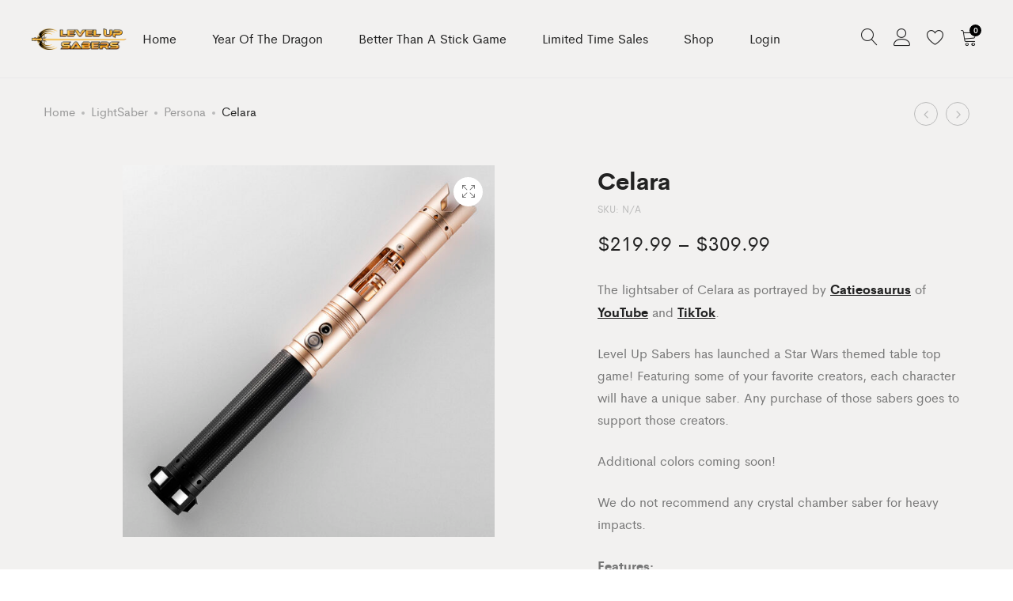

--- FILE ---
content_type: text/html; charset=UTF-8
request_url: https://levelupsabers.com/product/celara/
body_size: 31992
content:
<!DOCTYPE html>
<html lang="en-US">
<head>
	<meta charset="UTF-8">
	<meta name="viewport" content="width=device-width, initial-scale=1">
	<link rel="pingback" href="https://levelupsabers.com/xmlrpc.php">

					<script>document.documentElement.className = document.documentElement.className + ' yes-js js_active js'</script>
			<title>Celara &#8211; Level Up Sabers</title>
<meta name='robots' content='max-image-preview:large' />
	<style>img:is([sizes="auto" i], [sizes^="auto," i]) { contain-intrinsic-size: 3000px 1500px }</style>
	<script>window._wca = window._wca || [];</script>
<link rel='dns-prefetch' href='//www.dwin1.com' />
<link rel='dns-prefetch' href='//stats.wp.com' />
<link rel='dns-prefetch' href='//www.googletagmanager.com' />
<link rel="alternate" type="application/rss+xml" title="Level Up Sabers &raquo; Feed" href="https://levelupsabers.com/feed/" />
<link rel="alternate" type="application/rss+xml" title="Level Up Sabers &raquo; Comments Feed" href="https://levelupsabers.com/comments/feed/" />
<script type="text/javascript">
/* <![CDATA[ */
window._wpemojiSettings = {"baseUrl":"https:\/\/s.w.org\/images\/core\/emoji\/16.0.1\/72x72\/","ext":".png","svgUrl":"https:\/\/s.w.org\/images\/core\/emoji\/16.0.1\/svg\/","svgExt":".svg","source":{"concatemoji":"https:\/\/levelupsabers.com\/wp-includes\/js\/wp-emoji-release.min.js?ver=6.8.3"}};
/*! This file is auto-generated */
!function(s,n){var o,i,e;function c(e){try{var t={supportTests:e,timestamp:(new Date).valueOf()};sessionStorage.setItem(o,JSON.stringify(t))}catch(e){}}function p(e,t,n){e.clearRect(0,0,e.canvas.width,e.canvas.height),e.fillText(t,0,0);var t=new Uint32Array(e.getImageData(0,0,e.canvas.width,e.canvas.height).data),a=(e.clearRect(0,0,e.canvas.width,e.canvas.height),e.fillText(n,0,0),new Uint32Array(e.getImageData(0,0,e.canvas.width,e.canvas.height).data));return t.every(function(e,t){return e===a[t]})}function u(e,t){e.clearRect(0,0,e.canvas.width,e.canvas.height),e.fillText(t,0,0);for(var n=e.getImageData(16,16,1,1),a=0;a<n.data.length;a++)if(0!==n.data[a])return!1;return!0}function f(e,t,n,a){switch(t){case"flag":return n(e,"\ud83c\udff3\ufe0f\u200d\u26a7\ufe0f","\ud83c\udff3\ufe0f\u200b\u26a7\ufe0f")?!1:!n(e,"\ud83c\udde8\ud83c\uddf6","\ud83c\udde8\u200b\ud83c\uddf6")&&!n(e,"\ud83c\udff4\udb40\udc67\udb40\udc62\udb40\udc65\udb40\udc6e\udb40\udc67\udb40\udc7f","\ud83c\udff4\u200b\udb40\udc67\u200b\udb40\udc62\u200b\udb40\udc65\u200b\udb40\udc6e\u200b\udb40\udc67\u200b\udb40\udc7f");case"emoji":return!a(e,"\ud83e\udedf")}return!1}function g(e,t,n,a){var r="undefined"!=typeof WorkerGlobalScope&&self instanceof WorkerGlobalScope?new OffscreenCanvas(300,150):s.createElement("canvas"),o=r.getContext("2d",{willReadFrequently:!0}),i=(o.textBaseline="top",o.font="600 32px Arial",{});return e.forEach(function(e){i[e]=t(o,e,n,a)}),i}function t(e){var t=s.createElement("script");t.src=e,t.defer=!0,s.head.appendChild(t)}"undefined"!=typeof Promise&&(o="wpEmojiSettingsSupports",i=["flag","emoji"],n.supports={everything:!0,everythingExceptFlag:!0},e=new Promise(function(e){s.addEventListener("DOMContentLoaded",e,{once:!0})}),new Promise(function(t){var n=function(){try{var e=JSON.parse(sessionStorage.getItem(o));if("object"==typeof e&&"number"==typeof e.timestamp&&(new Date).valueOf()<e.timestamp+604800&&"object"==typeof e.supportTests)return e.supportTests}catch(e){}return null}();if(!n){if("undefined"!=typeof Worker&&"undefined"!=typeof OffscreenCanvas&&"undefined"!=typeof URL&&URL.createObjectURL&&"undefined"!=typeof Blob)try{var e="postMessage("+g.toString()+"("+[JSON.stringify(i),f.toString(),p.toString(),u.toString()].join(",")+"));",a=new Blob([e],{type:"text/javascript"}),r=new Worker(URL.createObjectURL(a),{name:"wpTestEmojiSupports"});return void(r.onmessage=function(e){c(n=e.data),r.terminate(),t(n)})}catch(e){}c(n=g(i,f,p,u))}t(n)}).then(function(e){for(var t in e)n.supports[t]=e[t],n.supports.everything=n.supports.everything&&n.supports[t],"flag"!==t&&(n.supports.everythingExceptFlag=n.supports.everythingExceptFlag&&n.supports[t]);n.supports.everythingExceptFlag=n.supports.everythingExceptFlag&&!n.supports.flag,n.DOMReady=!1,n.readyCallback=function(){n.DOMReady=!0}}).then(function(){return e}).then(function(){var e;n.supports.everything||(n.readyCallback(),(e=n.source||{}).concatemoji?t(e.concatemoji):e.wpemoji&&e.twemoji&&(t(e.twemoji),t(e.wpemoji)))}))}((window,document),window._wpemojiSettings);
/* ]]> */
</script>
<link rel='stylesheet' id='ionicons-css' href='https://levelupsabers.com/wp-content/plugins/supro-addons//assets/css/ionicons.min.css?ver=2.0.0' type='text/css' media='all' />
<link rel='stylesheet' id='linearicons-css' href='https://levelupsabers.com/wp-content/plugins/supro-addons//assets/css/linearicons.min.css?ver=1.0.0' type='text/css' media='all' />
<style id='wp-emoji-styles-inline-css' type='text/css'>

	img.wp-smiley, img.emoji {
		display: inline !important;
		border: none !important;
		box-shadow: none !important;
		height: 1em !important;
		width: 1em !important;
		margin: 0 0.07em !important;
		vertical-align: -0.1em !important;
		background: none !important;
		padding: 0 !important;
	}
</style>
<link rel='stylesheet' id='wp-block-library-css' href='https://levelupsabers.com/wp-includes/css/dist/block-library/style.min.css?ver=6.8.3' type='text/css' media='all' />
<style id='wp-block-library-theme-inline-css' type='text/css'>
.wp-block-audio :where(figcaption){color:#555;font-size:13px;text-align:center}.is-dark-theme .wp-block-audio :where(figcaption){color:#ffffffa6}.wp-block-audio{margin:0 0 1em}.wp-block-code{border:1px solid #ccc;border-radius:4px;font-family:Menlo,Consolas,monaco,monospace;padding:.8em 1em}.wp-block-embed :where(figcaption){color:#555;font-size:13px;text-align:center}.is-dark-theme .wp-block-embed :where(figcaption){color:#ffffffa6}.wp-block-embed{margin:0 0 1em}.blocks-gallery-caption{color:#555;font-size:13px;text-align:center}.is-dark-theme .blocks-gallery-caption{color:#ffffffa6}:root :where(.wp-block-image figcaption){color:#555;font-size:13px;text-align:center}.is-dark-theme :root :where(.wp-block-image figcaption){color:#ffffffa6}.wp-block-image{margin:0 0 1em}.wp-block-pullquote{border-bottom:4px solid;border-top:4px solid;color:currentColor;margin-bottom:1.75em}.wp-block-pullquote cite,.wp-block-pullquote footer,.wp-block-pullquote__citation{color:currentColor;font-size:.8125em;font-style:normal;text-transform:uppercase}.wp-block-quote{border-left:.25em solid;margin:0 0 1.75em;padding-left:1em}.wp-block-quote cite,.wp-block-quote footer{color:currentColor;font-size:.8125em;font-style:normal;position:relative}.wp-block-quote:where(.has-text-align-right){border-left:none;border-right:.25em solid;padding-left:0;padding-right:1em}.wp-block-quote:where(.has-text-align-center){border:none;padding-left:0}.wp-block-quote.is-large,.wp-block-quote.is-style-large,.wp-block-quote:where(.is-style-plain){border:none}.wp-block-search .wp-block-search__label{font-weight:700}.wp-block-search__button{border:1px solid #ccc;padding:.375em .625em}:where(.wp-block-group.has-background){padding:1.25em 2.375em}.wp-block-separator.has-css-opacity{opacity:.4}.wp-block-separator{border:none;border-bottom:2px solid;margin-left:auto;margin-right:auto}.wp-block-separator.has-alpha-channel-opacity{opacity:1}.wp-block-separator:not(.is-style-wide):not(.is-style-dots){width:100px}.wp-block-separator.has-background:not(.is-style-dots){border-bottom:none;height:1px}.wp-block-separator.has-background:not(.is-style-wide):not(.is-style-dots){height:2px}.wp-block-table{margin:0 0 1em}.wp-block-table td,.wp-block-table th{word-break:normal}.wp-block-table :where(figcaption){color:#555;font-size:13px;text-align:center}.is-dark-theme .wp-block-table :where(figcaption){color:#ffffffa6}.wp-block-video :where(figcaption){color:#555;font-size:13px;text-align:center}.is-dark-theme .wp-block-video :where(figcaption){color:#ffffffa6}.wp-block-video{margin:0 0 1em}:root :where(.wp-block-template-part.has-background){margin-bottom:0;margin-top:0;padding:1.25em 2.375em}
</style>
<style id='classic-theme-styles-inline-css' type='text/css'>
/*! This file is auto-generated */
.wp-block-button__link{color:#fff;background-color:#32373c;border-radius:9999px;box-shadow:none;text-decoration:none;padding:calc(.667em + 2px) calc(1.333em + 2px);font-size:1.125em}.wp-block-file__button{background:#32373c;color:#fff;text-decoration:none}
</style>
<link rel='stylesheet' id='mediaelement-css' href='https://levelupsabers.com/wp-includes/js/mediaelement/mediaelementplayer-legacy.min.css?ver=4.2.17' type='text/css' media='all' />
<link rel='stylesheet' id='wp-mediaelement-css' href='https://levelupsabers.com/wp-includes/js/mediaelement/wp-mediaelement.min.css?ver=6.8.3' type='text/css' media='all' />
<style id='jetpack-sharing-buttons-style-inline-css' type='text/css'>
.jetpack-sharing-buttons__services-list{display:flex;flex-direction:row;flex-wrap:wrap;gap:0;list-style-type:none;margin:5px;padding:0}.jetpack-sharing-buttons__services-list.has-small-icon-size{font-size:12px}.jetpack-sharing-buttons__services-list.has-normal-icon-size{font-size:16px}.jetpack-sharing-buttons__services-list.has-large-icon-size{font-size:24px}.jetpack-sharing-buttons__services-list.has-huge-icon-size{font-size:36px}@media print{.jetpack-sharing-buttons__services-list{display:none!important}}.editor-styles-wrapper .wp-block-jetpack-sharing-buttons{gap:0;padding-inline-start:0}ul.jetpack-sharing-buttons__services-list.has-background{padding:1.25em 2.375em}
</style>
<link rel='stylesheet' id='jquery-selectBox-css' href='https://levelupsabers.com/wp-content/plugins/yith-woocommerce-wishlist/assets/css/jquery.selectBox.css?ver=1.2.0' type='text/css' media='all' />
<link rel='stylesheet' id='woocommerce_prettyPhoto_css-css' href='//levelupsabers.com/wp-content/plugins/woocommerce/assets/css/prettyPhoto.css?ver=3.1.6' type='text/css' media='all' />
<link rel='stylesheet' id='yith-wcwl-main-css' href='https://levelupsabers.com/wp-content/plugins/yith-woocommerce-wishlist/assets/css/style.css?ver=4.9.0' type='text/css' media='all' />
<style id='yith-wcwl-main-inline-css' type='text/css'>
 :root { --rounded-corners-radius: 16px; --add-to-cart-rounded-corners-radius: 16px; --color-headers-background: #F4F4F4; --feedback-duration: 3s } 
 :root { --rounded-corners-radius: 16px; --add-to-cart-rounded-corners-radius: 16px; --color-headers-background: #F4F4F4; --feedback-duration: 3s } 
</style>
<style id='global-styles-inline-css' type='text/css'>
:root{--wp--preset--aspect-ratio--square: 1;--wp--preset--aspect-ratio--4-3: 4/3;--wp--preset--aspect-ratio--3-4: 3/4;--wp--preset--aspect-ratio--3-2: 3/2;--wp--preset--aspect-ratio--2-3: 2/3;--wp--preset--aspect-ratio--16-9: 16/9;--wp--preset--aspect-ratio--9-16: 9/16;--wp--preset--color--black: #000000;--wp--preset--color--cyan-bluish-gray: #abb8c3;--wp--preset--color--white: #ffffff;--wp--preset--color--pale-pink: #f78da7;--wp--preset--color--vivid-red: #cf2e2e;--wp--preset--color--luminous-vivid-orange: #ff6900;--wp--preset--color--luminous-vivid-amber: #fcb900;--wp--preset--color--light-green-cyan: #7bdcb5;--wp--preset--color--vivid-green-cyan: #00d084;--wp--preset--color--pale-cyan-blue: #8ed1fc;--wp--preset--color--vivid-cyan-blue: #0693e3;--wp--preset--color--vivid-purple: #9b51e0;--wp--preset--gradient--vivid-cyan-blue-to-vivid-purple: linear-gradient(135deg,rgba(6,147,227,1) 0%,rgb(155,81,224) 100%);--wp--preset--gradient--light-green-cyan-to-vivid-green-cyan: linear-gradient(135deg,rgb(122,220,180) 0%,rgb(0,208,130) 100%);--wp--preset--gradient--luminous-vivid-amber-to-luminous-vivid-orange: linear-gradient(135deg,rgba(252,185,0,1) 0%,rgba(255,105,0,1) 100%);--wp--preset--gradient--luminous-vivid-orange-to-vivid-red: linear-gradient(135deg,rgba(255,105,0,1) 0%,rgb(207,46,46) 100%);--wp--preset--gradient--very-light-gray-to-cyan-bluish-gray: linear-gradient(135deg,rgb(238,238,238) 0%,rgb(169,184,195) 100%);--wp--preset--gradient--cool-to-warm-spectrum: linear-gradient(135deg,rgb(74,234,220) 0%,rgb(151,120,209) 20%,rgb(207,42,186) 40%,rgb(238,44,130) 60%,rgb(251,105,98) 80%,rgb(254,248,76) 100%);--wp--preset--gradient--blush-light-purple: linear-gradient(135deg,rgb(255,206,236) 0%,rgb(152,150,240) 100%);--wp--preset--gradient--blush-bordeaux: linear-gradient(135deg,rgb(254,205,165) 0%,rgb(254,45,45) 50%,rgb(107,0,62) 100%);--wp--preset--gradient--luminous-dusk: linear-gradient(135deg,rgb(255,203,112) 0%,rgb(199,81,192) 50%,rgb(65,88,208) 100%);--wp--preset--gradient--pale-ocean: linear-gradient(135deg,rgb(255,245,203) 0%,rgb(182,227,212) 50%,rgb(51,167,181) 100%);--wp--preset--gradient--electric-grass: linear-gradient(135deg,rgb(202,248,128) 0%,rgb(113,206,126) 100%);--wp--preset--gradient--midnight: linear-gradient(135deg,rgb(2,3,129) 0%,rgb(40,116,252) 100%);--wp--preset--font-size--small: 13px;--wp--preset--font-size--medium: 20px;--wp--preset--font-size--large: 36px;--wp--preset--font-size--x-large: 42px;--wp--preset--spacing--20: 0.44rem;--wp--preset--spacing--30: 0.67rem;--wp--preset--spacing--40: 1rem;--wp--preset--spacing--50: 1.5rem;--wp--preset--spacing--60: 2.25rem;--wp--preset--spacing--70: 3.38rem;--wp--preset--spacing--80: 5.06rem;--wp--preset--shadow--natural: 6px 6px 9px rgba(0, 0, 0, 0.2);--wp--preset--shadow--deep: 12px 12px 50px rgba(0, 0, 0, 0.4);--wp--preset--shadow--sharp: 6px 6px 0px rgba(0, 0, 0, 0.2);--wp--preset--shadow--outlined: 6px 6px 0px -3px rgba(255, 255, 255, 1), 6px 6px rgba(0, 0, 0, 1);--wp--preset--shadow--crisp: 6px 6px 0px rgba(0, 0, 0, 1);}:where(.is-layout-flex){gap: 0.5em;}:where(.is-layout-grid){gap: 0.5em;}body .is-layout-flex{display: flex;}.is-layout-flex{flex-wrap: wrap;align-items: center;}.is-layout-flex > :is(*, div){margin: 0;}body .is-layout-grid{display: grid;}.is-layout-grid > :is(*, div){margin: 0;}:where(.wp-block-columns.is-layout-flex){gap: 2em;}:where(.wp-block-columns.is-layout-grid){gap: 2em;}:where(.wp-block-post-template.is-layout-flex){gap: 1.25em;}:where(.wp-block-post-template.is-layout-grid){gap: 1.25em;}.has-black-color{color: var(--wp--preset--color--black) !important;}.has-cyan-bluish-gray-color{color: var(--wp--preset--color--cyan-bluish-gray) !important;}.has-white-color{color: var(--wp--preset--color--white) !important;}.has-pale-pink-color{color: var(--wp--preset--color--pale-pink) !important;}.has-vivid-red-color{color: var(--wp--preset--color--vivid-red) !important;}.has-luminous-vivid-orange-color{color: var(--wp--preset--color--luminous-vivid-orange) !important;}.has-luminous-vivid-amber-color{color: var(--wp--preset--color--luminous-vivid-amber) !important;}.has-light-green-cyan-color{color: var(--wp--preset--color--light-green-cyan) !important;}.has-vivid-green-cyan-color{color: var(--wp--preset--color--vivid-green-cyan) !important;}.has-pale-cyan-blue-color{color: var(--wp--preset--color--pale-cyan-blue) !important;}.has-vivid-cyan-blue-color{color: var(--wp--preset--color--vivid-cyan-blue) !important;}.has-vivid-purple-color{color: var(--wp--preset--color--vivid-purple) !important;}.has-black-background-color{background-color: var(--wp--preset--color--black) !important;}.has-cyan-bluish-gray-background-color{background-color: var(--wp--preset--color--cyan-bluish-gray) !important;}.has-white-background-color{background-color: var(--wp--preset--color--white) !important;}.has-pale-pink-background-color{background-color: var(--wp--preset--color--pale-pink) !important;}.has-vivid-red-background-color{background-color: var(--wp--preset--color--vivid-red) !important;}.has-luminous-vivid-orange-background-color{background-color: var(--wp--preset--color--luminous-vivid-orange) !important;}.has-luminous-vivid-amber-background-color{background-color: var(--wp--preset--color--luminous-vivid-amber) !important;}.has-light-green-cyan-background-color{background-color: var(--wp--preset--color--light-green-cyan) !important;}.has-vivid-green-cyan-background-color{background-color: var(--wp--preset--color--vivid-green-cyan) !important;}.has-pale-cyan-blue-background-color{background-color: var(--wp--preset--color--pale-cyan-blue) !important;}.has-vivid-cyan-blue-background-color{background-color: var(--wp--preset--color--vivid-cyan-blue) !important;}.has-vivid-purple-background-color{background-color: var(--wp--preset--color--vivid-purple) !important;}.has-black-border-color{border-color: var(--wp--preset--color--black) !important;}.has-cyan-bluish-gray-border-color{border-color: var(--wp--preset--color--cyan-bluish-gray) !important;}.has-white-border-color{border-color: var(--wp--preset--color--white) !important;}.has-pale-pink-border-color{border-color: var(--wp--preset--color--pale-pink) !important;}.has-vivid-red-border-color{border-color: var(--wp--preset--color--vivid-red) !important;}.has-luminous-vivid-orange-border-color{border-color: var(--wp--preset--color--luminous-vivid-orange) !important;}.has-luminous-vivid-amber-border-color{border-color: var(--wp--preset--color--luminous-vivid-amber) !important;}.has-light-green-cyan-border-color{border-color: var(--wp--preset--color--light-green-cyan) !important;}.has-vivid-green-cyan-border-color{border-color: var(--wp--preset--color--vivid-green-cyan) !important;}.has-pale-cyan-blue-border-color{border-color: var(--wp--preset--color--pale-cyan-blue) !important;}.has-vivid-cyan-blue-border-color{border-color: var(--wp--preset--color--vivid-cyan-blue) !important;}.has-vivid-purple-border-color{border-color: var(--wp--preset--color--vivid-purple) !important;}.has-vivid-cyan-blue-to-vivid-purple-gradient-background{background: var(--wp--preset--gradient--vivid-cyan-blue-to-vivid-purple) !important;}.has-light-green-cyan-to-vivid-green-cyan-gradient-background{background: var(--wp--preset--gradient--light-green-cyan-to-vivid-green-cyan) !important;}.has-luminous-vivid-amber-to-luminous-vivid-orange-gradient-background{background: var(--wp--preset--gradient--luminous-vivid-amber-to-luminous-vivid-orange) !important;}.has-luminous-vivid-orange-to-vivid-red-gradient-background{background: var(--wp--preset--gradient--luminous-vivid-orange-to-vivid-red) !important;}.has-very-light-gray-to-cyan-bluish-gray-gradient-background{background: var(--wp--preset--gradient--very-light-gray-to-cyan-bluish-gray) !important;}.has-cool-to-warm-spectrum-gradient-background{background: var(--wp--preset--gradient--cool-to-warm-spectrum) !important;}.has-blush-light-purple-gradient-background{background: var(--wp--preset--gradient--blush-light-purple) !important;}.has-blush-bordeaux-gradient-background{background: var(--wp--preset--gradient--blush-bordeaux) !important;}.has-luminous-dusk-gradient-background{background: var(--wp--preset--gradient--luminous-dusk) !important;}.has-pale-ocean-gradient-background{background: var(--wp--preset--gradient--pale-ocean) !important;}.has-electric-grass-gradient-background{background: var(--wp--preset--gradient--electric-grass) !important;}.has-midnight-gradient-background{background: var(--wp--preset--gradient--midnight) !important;}.has-small-font-size{font-size: var(--wp--preset--font-size--small) !important;}.has-medium-font-size{font-size: var(--wp--preset--font-size--medium) !important;}.has-large-font-size{font-size: var(--wp--preset--font-size--large) !important;}.has-x-large-font-size{font-size: var(--wp--preset--font-size--x-large) !important;}
:where(.wp-block-post-template.is-layout-flex){gap: 1.25em;}:where(.wp-block-post-template.is-layout-grid){gap: 1.25em;}
:where(.wp-block-columns.is-layout-flex){gap: 2em;}:where(.wp-block-columns.is-layout-grid){gap: 2em;}
:root :where(.wp-block-pullquote){font-size: 1.5em;line-height: 1.6;}
</style>
<link rel='stylesheet' id='contact-form-7-css' href='https://levelupsabers.com/wp-content/plugins/contact-form-7/includes/css/styles.css?ver=6.1.4' type='text/css' media='all' />
<link rel='stylesheet' id='upsell-order-bump-offer-for-woocommercerecommendated_popup-css' href='https://levelupsabers.com/wp-content/plugins/upsell-order-bump-offer-for-woocommerce/public/css/wps-recommendation-popup.css?ver=3.0.9' type='text/css' media='all' />
<link rel='stylesheet' id='upsell-order-bump-offer-for-woocommerceone-click-front-css' href='https://levelupsabers.com/wp-content/plugins/upsell-order-bump-offer-for-woocommerce/public/css/woocommerce_one_click_upsell_funnel_pro-public.css?ver=3.0.9' type='text/css' media='all' />
<link rel='stylesheet' id='woocommerce-general-css' href='https://levelupsabers.com/wp-content/plugins/woocommerce/assets/css/woocommerce.css?ver=10.4.3' type='text/css' media='all' />
<style id='woocommerce-inline-inline-css' type='text/css'>
.woocommerce form .form-row .required { visibility: visible; }
</style>
<link rel='stylesheet' id='wcboost-variation-swatches-css' href='https://levelupsabers.com/wp-content/plugins/wcboost-variation-swatches/assets/css/frontend.css?ver=1.1.3' type='text/css' media='all' />
<style id='wcboost-variation-swatches-inline-css' type='text/css'>
:root { --wcboost-swatches-item-width: 30px; --wcboost-swatches-item-height: 30px; }
</style>
<link rel='stylesheet' id='wp-components-css' href='https://levelupsabers.com/wp-includes/css/dist/components/style.min.css?ver=6.8.3' type='text/css' media='all' />
<link rel='stylesheet' id='godaddy-styles-css' href='https://levelupsabers.com/wp-content/mu-plugins/vendor/wpex/godaddy-launch/includes/Dependencies/GoDaddy/Styles/build/latest.css?ver=2.0.2' type='text/css' media='all' />
<link rel='stylesheet' id='WCPAY_EXPRESS_CHECKOUT_ECE-css' href='https://levelupsabers.com/wp-content/plugins/woocommerce-payments/dist/express-checkout.css?ver=10.3.1' type='text/css' media='all' />
<link rel='stylesheet' id='supro-fonts-css' href='https://fonts.googleapis.com/css?family=Libre+Baskerville%3A400%2C400i%2C700&#038;subset=latin%2Clatin-ext&#038;ver=20180307' type='text/css' media='all' />
<link rel='stylesheet' id='bootstrap-css' href='https://levelupsabers.com/wp-content/themes/supro/css/bootstrap.min.css?ver=3.3.7' type='text/css' media='all' />
<link rel='stylesheet' id='font-awesome-css' href='https://levelupsabers.com/wp-content/themes/supro/css/font-awesome.min.css?ver=4.6.3' type='text/css' media='all' />
<style id='font-awesome-inline-css' type='text/css'>
[data-font="FontAwesome"]:before {font-family: 'FontAwesome' !important;content: attr(data-icon) !important;speak: none !important;font-weight: normal !important;font-variant: normal !important;text-transform: none !important;line-height: 1 !important;font-style: normal !important;-webkit-font-smoothing: antialiased !important;-moz-osx-font-smoothing: grayscale !important;}
</style>
<link rel='stylesheet' id='eleganticons-css' href='https://levelupsabers.com/wp-content/themes/supro/css/eleganticons.min.css?ver=1.0.0' type='text/css' media='all' />
<link rel='stylesheet' id='photoswipe-css' href='https://levelupsabers.com/wp-content/plugins/woocommerce/assets/css/photoswipe/photoswipe.min.css?ver=10.4.3' type='text/css' media='all' />
<link rel='stylesheet' id='supro-css' href='https://levelupsabers.com/wp-content/themes/supro/style.css?ver=20201126' type='text/css' media='all' />
<style id='supro-inline-css' type='text/css'>
.site-header .logo img  {width:250px; }.site-footer .footer-copyright {padding-bottom:10px;}.woocommerce.single-product-layout-2 .site-header { background-color:#f2f1f0; }.woocommerce.single-product-layout-2 .product-toolbar { background-color:#f2f1f0; }.woocommerce.single-product-layout-2 div.product .supro-single-product-detail { background-color:#f2f1f0; }.woocommerce.single-product-layout-2 .su-header-minimized { background-color:#f2f1f0; }.supro-boxed-layout  {}
	/* Background Color */

	.slick-dots li:hover,.slick-dots li.slick-active,
	.owl-nav div:hover,
	.owl-dots .owl-dot.active span,.owl-dots .owl-dot:hover span,
	#nprogress .bar,
	.primary-background-color,
	.site-header .menu-extra .menu-item-cart .mini-cart-counter,.site-header .menu-extra .menu-item-wishlist .mini-cart-counter,
	.nav ul.menu.primary-color > li:hover > a:after,.nav ul.menu.primary-color > li.current-menu-item > a:after,.nav ul.menu.primary-color > li.current_page_item > a:after,.nav ul.menu.primary-color > li.current-menu-ancestor > a:after,.nav ul.menu.primary-color > li.current-menu-parent > a:after,.nav ul.menu.primary-color > li.active > a:after,
	.woocommerce div.product div.images .product-gallery-control .item-icon span,
	.woocommerce .widget_price_filter .ui-slider .ui-slider-range,
	span.mb-siwc-tag,
	.supro-products-grid.style-2 a.ajax-load-products .button-text,
	.supro-banner-grid.btn-style-2 .banner-btn,
	.supro-socials.socials-border a:hover,
	.supro-socials.socials-border span:hover,
	.footer-layout.dark-skin .supro-social-links-widget .socials-list.style-2 a:hover,
	.blog-page-header h1:after{background-color: #000000}

	/* Border Color */

	.slick-dots li,
	.owl-nav div:hover,
	.owl-dots .owl-dot span,
	.supro-social-links-widget .socials-list.style-2 a:hover,
	.supro-socials.socials-border a:hover,
	.supro-socials.socials-border span:hover
	{border-color: #000000}

	/* Color */
	.search-modal .product-cats label span:hover,
	.search-modal .product-cats input:checked + span,
	.search-modal .search-results ul li .search-item:hover .title,
	blockquote cite,
	blockquote cite a,
	.primary-color,
	.nav ul.menu.primary-color > li:hover > a,.nav ul.menu.primary-color > li.current-menu-item > a,.nav ul.menu.primary-color > li.current_page_item > a,.nav ul.menu.primary-color > li.current-menu-ancestor > a,.nav ul.menu.primary-color > li.current-menu-parent > a,.nav ul.menu.primary-color > li.active > a,
	.nav .menu .is-mega-menu .dropdown-submenu .menu-item-mega > a:hover,
	.blog-wrapper .entry-metas .entry-cat,
	.blog-wrapper.sticky .entry-title:before,
	.single-post .entry-cat,
	.supro-related-posts .blog-wrapper .entry-cat,
	.error404 .error-404 .page-content a,
	.error404 .error-404 .page-content .error-icon,
	.list-portfolio .portfolio-wrapper .entry-title:hover,
	.list-portfolio .portfolio-wrapper .entry-title:hover a,
	.single-portfolio-entry-meta .supro-social-share a:hover,
	.widget-about a:hover,
	.supro-social-links-widget .socials-list a:hover,
	.supro-social-links-widget .socials-list.style-2 a:hover,
	.supro-language-currency .widget-lan-cur ul li.actived a,
	.shop-widget-info .w-icon,
	.woocommerce ul.products li.product.product-category:hover .woocommerce-loop-category__title,.woocommerce ul.products li.product.product-category:hover .count,
	.woocommerce div.product div.images .product-gallery-control .item-icon:hover:before,
	.woocommerce-checkout table.shop_table .order-total .woocommerce-Price-amount,
	.woocommerce-account .woocommerce .woocommerce-Addresses .woocommerce-Address .woocommerce-Address-edit .edit:hover,
	.woocommerce-account .customer-login .form-row-password .lost-password,
	.supro-icons-box i,
	.supro-banner-grid-4 .banner-grid__banner .banner-grid__link:hover .banner-title,
	.supro-product-banner .banner-url:hover .title,
	.supro-product-banner3 .banner-wrapper:hover .banner-title,
	.supro-sale-product.style-2 .flip-clock-wrapper .flip-wrapper .inn,
	.supro-faq_group .g-title,
	.wpcf7-form .require{color: #000000}

	/* Other */
	.supro-loader:after,
	.supro-sliders:after,
	.supro-sliders:after,
	.woocommerce .blockUI.blockOverlay:after { border-color: #000000 #000000 #000000 transparent }

	.woocommerce div.product div.images .product-gallery-control .item-icon span:before { border-color: transparent transparent transparent #000000; }

	.woocommerce.single-product-layout-6 div.product div.images .product-gallery-control .item-icon span:before { border-color: transparent #000000 transparent transparent; }

	#nprogress .peg {
		-webkit-box-shadow: 0 0 10px #000000, 0 0 5px #000000;
			  box-shadow: 0 0 10px #000000, 0 0 5px #000000;
	}
</style>
<link rel='stylesheet' id='photoswipe-default-skin-css' href='https://levelupsabers.com/wp-content/plugins/woocommerce/assets/css/photoswipe/default-skin/default-skin.min.css?ver=10.4.3' type='text/css' media='all' />
<link rel='stylesheet' id='supro-child-style-css' href='https://levelupsabers.com/wp-content/themes/supro-child/style.css?ver=6.8.3' type='text/css' media='all' />
<script type="text/template" id="tmpl-variation-template">
	<div class="woocommerce-variation-description">{{{ data.variation.variation_description }}}</div>
	<div class="woocommerce-variation-price">{{{ data.variation.price_html }}}</div>
	<div class="woocommerce-variation-availability">{{{ data.variation.availability_html }}}</div>
</script>
<script type="text/template" id="tmpl-unavailable-variation-template">
	<p role="alert">Sorry, this product is unavailable. Please choose a different combination.</p>
</script>
<script type="text/javascript" src="https://levelupsabers.com/wp-includes/js/jquery/jquery.min.js?ver=3.7.1" id="jquery-core-js"></script>
<script type="text/javascript" src="https://levelupsabers.com/wp-includes/js/jquery/jquery-migrate.min.js?ver=3.4.1" id="jquery-migrate-js"></script>
<script type="text/javascript" src="https://levelupsabers.com/wp-content/plugins/upsell-order-bump-offer-for-woocommerce/public/js/sweet-alert.js?ver=2.1.2" id="wps-upsell-sweet-alert-js-js"></script>
<script type="text/javascript" id="wps-ubo-lite-public-script-for-fbt-js-extra">
/* <![CDATA[ */
var wps_ubo_lite_public_fbt = {"ajaxurl":"https:\/\/levelupsabers.com\/wp-admin\/admin-ajax.php","mobile_view":"","auth_nonce":"d5bb87d669","product_id":"6335"};
/* ]]> */
</script>
<script type="text/javascript" src="https://levelupsabers.com/wp-content/plugins/upsell-order-bump-offer-for-woocommerce/public/js/wps_ubo_lite_fbt.js?ver=3.0.9" id="wps-ubo-lite-public-script-for-fbt-js"></script>
<script type="text/javascript" src="https://levelupsabers.com/wp-content/plugins/woocommerce/assets/js/zoom/jquery.zoom.min.js?ver=1.7.21-wc.10.4.3" id="wc-zoom-js" defer="defer" data-wp-strategy="defer"></script>
<script type="text/javascript" src="https://levelupsabers.com/wp-content/plugins/woocommerce/assets/js/flexslider/jquery.flexslider.min.js?ver=2.7.2-wc.10.4.3" id="wc-flexslider-js" defer="defer" data-wp-strategy="defer"></script>
<script type="text/javascript" id="wc-single-product-js-extra">
/* <![CDATA[ */
var wc_single_product_params = {"i18n_required_rating_text":"Please select a rating","i18n_rating_options":["1 of 5 stars","2 of 5 stars","3 of 5 stars","4 of 5 stars","5 of 5 stars"],"i18n_product_gallery_trigger_text":"View full-screen image gallery","review_rating_required":"yes","flexslider":{"rtl":false,"animation":"slide","smoothHeight":true,"directionNav":false,"controlNav":"thumbnails","slideshow":false,"animationSpeed":500,"animationLoop":false,"allowOneSlide":false},"zoom_enabled":"0","zoom_options":[],"photoswipe_enabled":"","photoswipe_options":{"shareEl":false,"closeOnScroll":false,"history":false,"hideAnimationDuration":0,"showAnimationDuration":0},"flexslider_enabled":"1"};
/* ]]> */
</script>
<script type="text/javascript" src="https://levelupsabers.com/wp-content/plugins/woocommerce/assets/js/frontend/single-product.min.js?ver=10.4.3" id="wc-single-product-js" defer="defer" data-wp-strategy="defer"></script>
<script type="text/javascript" src="https://levelupsabers.com/wp-content/plugins/woocommerce/assets/js/jquery-blockui/jquery.blockUI.min.js?ver=2.7.0-wc.10.4.3" id="wc-jquery-blockui-js" defer="defer" data-wp-strategy="defer"></script>
<script type="text/javascript" src="https://levelupsabers.com/wp-content/plugins/woocommerce/assets/js/js-cookie/js.cookie.min.js?ver=2.1.4-wc.10.4.3" id="wc-js-cookie-js" defer="defer" data-wp-strategy="defer"></script>
<script type="text/javascript" id="woocommerce-js-extra">
/* <![CDATA[ */
var woocommerce_params = {"ajax_url":"\/wp-admin\/admin-ajax.php","wc_ajax_url":"\/?wc-ajax=%%endpoint%%","i18n_password_show":"Show password","i18n_password_hide":"Hide password"};
/* ]]> */
</script>
<script type="text/javascript" src="https://levelupsabers.com/wp-content/plugins/woocommerce/assets/js/frontend/woocommerce.min.js?ver=10.4.3" id="woocommerce-js" defer="defer" data-wp-strategy="defer"></script>
<script type="text/javascript" src="https://www.dwin1.com/82365.js?ver=1.6.1" defer data-noptimize></script>
<script type="text/javascript" id="shareasale-wc-tracker-autovoid-js-extra">
/* <![CDATA[ */
var shareasaleWcTrackerAutovoidData = {"autovoid_key":null,"autovoid_value":null};
/* ]]> */
</script>
<script type="text/javascript" src="https://levelupsabers.com/wp-content/plugins/shareasale-wc-tracker/includes/js/shareasale-wc-tracker-autovoid.js?ver=1.6.1" id="shareasale-wc-tracker-autovoid-js"></script>
<script type="text/javascript" id="WCPAY_ASSETS-js-extra">
/* <![CDATA[ */
var wcpayAssets = {"url":"https:\/\/levelupsabers.com\/wp-content\/plugins\/woocommerce-payments\/dist\/"};
/* ]]> */
</script>
<!--[if lt IE 9]>
<script type="text/javascript" src="https://levelupsabers.com/wp-content/themes/supro/js/plugins/html5shiv.min.js?ver=3.7.2" id="html5shiv-js"></script>
<![endif]-->
<!--[if lt IE 9]>
<script type="text/javascript" src="https://levelupsabers.com/wp-content/themes/supro/js/plugins/respond.min.js?ver=1.4.2" id="respond-js"></script>
<![endif]-->
<script type="text/javascript" src="https://levelupsabers.com/wp-includes/js/underscore.min.js?ver=1.13.7" id="underscore-js"></script>
<script type="text/javascript" id="wp-util-js-extra">
/* <![CDATA[ */
var _wpUtilSettings = {"ajax":{"url":"\/wp-admin\/admin-ajax.php"}};
/* ]]> */
</script>
<script type="text/javascript" src="https://levelupsabers.com/wp-includes/js/wp-util.min.js?ver=6.8.3" id="wp-util-js"></script>
<script type="text/javascript" id="wc-add-to-cart-variation-js-extra">
/* <![CDATA[ */
var wc_add_to_cart_variation_params = {"wc_ajax_url":"\/?wc-ajax=%%endpoint%%","i18n_no_matching_variations_text":"Sorry, no products matched your selection. Please choose a different combination.","i18n_make_a_selection_text":"Please select some product options before adding this product to your cart.","i18n_unavailable_text":"Sorry, this product is unavailable. Please choose a different combination.","i18n_reset_alert_text":"Your selection has been reset. Please select some product options before adding this product to your cart."};
/* ]]> */
</script>
<script type="text/javascript" src="https://levelupsabers.com/wp-content/plugins/woocommerce/assets/js/frontend/add-to-cart-variation.min.js?ver=10.4.3" id="wc-add-to-cart-variation-js" defer="defer" data-wp-strategy="defer"></script>
<script type="text/javascript" src="https://stats.wp.com/s-202604.js" id="woocommerce-analytics-js" defer="defer" data-wp-strategy="defer"></script>
<link rel="https://api.w.org/" href="https://levelupsabers.com/wp-json/" /><link rel="alternate" title="JSON" type="application/json" href="https://levelupsabers.com/wp-json/wp/v2/product/6335" /><link rel="EditURI" type="application/rsd+xml" title="RSD" href="https://levelupsabers.com/xmlrpc.php?rsd" />
<link rel="canonical" href="https://levelupsabers.com/product/celara/" />
<link rel='shortlink' href='https://levelupsabers.com/?p=6335' />
<link rel="alternate" title="oEmbed (JSON)" type="application/json+oembed" href="https://levelupsabers.com/wp-json/oembed/1.0/embed?url=https%3A%2F%2Flevelupsabers.com%2Fproduct%2Fcelara%2F" />
<link rel="alternate" title="oEmbed (XML)" type="text/xml+oembed" href="https://levelupsabers.com/wp-json/oembed/1.0/embed?url=https%3A%2F%2Flevelupsabers.com%2Fproduct%2Fcelara%2F&#038;format=xml" />
<meta name="generator" content="Site Kit by Google 1.168.0" />    
    <script type="text/javascript">
        var ajaxurl = 'https://levelupsabers.com/wp-admin/admin-ajax.php';
    </script>
	<style>img#wpstats{display:none}</style>
		<!-- Google site verification - Google for WooCommerce -->
<meta name="google-site-verification" content="uuNFInHAD2YDxaXQ71bIPZe0OxNMQ8kDwpMRHb9eWKk" />
	<noscript><style>.woocommerce-product-gallery{ opacity: 1 !important; }</style></noscript>
	<style type="text/css">.recentcomments a{display:inline !important;padding:0 !important;margin:0 !important;}</style><meta name="generator" content="Powered by WPBakery Page Builder - drag and drop page builder for WordPress."/>
<meta name="generator" content="Powered by Slider Revolution 6.5.1 - responsive, Mobile-Friendly Slider Plugin for WordPress with comfortable drag and drop interface." />
<link rel="icon" href="https://levelupsabers.com/wp-content/uploads/2021/06/cropped-Level-Up-Lightsaber-Logo-Small-32x32.png" sizes="32x32" />
<link rel="icon" href="https://levelupsabers.com/wp-content/uploads/2021/06/cropped-Level-Up-Lightsaber-Logo-Small-192x192.png" sizes="192x192" />
<link rel="apple-touch-icon" href="https://levelupsabers.com/wp-content/uploads/2021/06/cropped-Level-Up-Lightsaber-Logo-Small-180x180.png" />
<meta name="msapplication-TileImage" content="https://levelupsabers.com/wp-content/uploads/2021/06/cropped-Level-Up-Lightsaber-Logo-Small-270x270.png" />
<script type="text/javascript">function setREVStartSize(e){
			//window.requestAnimationFrame(function() {				 
				window.RSIW = window.RSIW===undefined ? window.innerWidth : window.RSIW;	
				window.RSIH = window.RSIH===undefined ? window.innerHeight : window.RSIH;	
				try {								
					var pw = document.getElementById(e.c).parentNode.offsetWidth,
						newh;
					pw = pw===0 || isNaN(pw) ? window.RSIW : pw;
					e.tabw = e.tabw===undefined ? 0 : parseInt(e.tabw);
					e.thumbw = e.thumbw===undefined ? 0 : parseInt(e.thumbw);
					e.tabh = e.tabh===undefined ? 0 : parseInt(e.tabh);
					e.thumbh = e.thumbh===undefined ? 0 : parseInt(e.thumbh);
					e.tabhide = e.tabhide===undefined ? 0 : parseInt(e.tabhide);
					e.thumbhide = e.thumbhide===undefined ? 0 : parseInt(e.thumbhide);
					e.mh = e.mh===undefined || e.mh=="" || e.mh==="auto" ? 0 : parseInt(e.mh,0);		
					if(e.layout==="fullscreen" || e.l==="fullscreen") 						
						newh = Math.max(e.mh,window.RSIH);					
					else{					
						e.gw = Array.isArray(e.gw) ? e.gw : [e.gw];
						for (var i in e.rl) if (e.gw[i]===undefined || e.gw[i]===0) e.gw[i] = e.gw[i-1];					
						e.gh = e.el===undefined || e.el==="" || (Array.isArray(e.el) && e.el.length==0)? e.gh : e.el;
						e.gh = Array.isArray(e.gh) ? e.gh : [e.gh];
						for (var i in e.rl) if (e.gh[i]===undefined || e.gh[i]===0) e.gh[i] = e.gh[i-1];
											
						var nl = new Array(e.rl.length),
							ix = 0,						
							sl;					
						e.tabw = e.tabhide>=pw ? 0 : e.tabw;
						e.thumbw = e.thumbhide>=pw ? 0 : e.thumbw;
						e.tabh = e.tabhide>=pw ? 0 : e.tabh;
						e.thumbh = e.thumbhide>=pw ? 0 : e.thumbh;					
						for (var i in e.rl) nl[i] = e.rl[i]<window.RSIW ? 0 : e.rl[i];
						sl = nl[0];									
						for (var i in nl) if (sl>nl[i] && nl[i]>0) { sl = nl[i]; ix=i;}															
						var m = pw>(e.gw[ix]+e.tabw+e.thumbw) ? 1 : (pw-(e.tabw+e.thumbw)) / (e.gw[ix]);					
						newh =  (e.gh[ix] * m) + (e.tabh + e.thumbh);
					}				
					if(window.rs_init_css===undefined) window.rs_init_css = document.head.appendChild(document.createElement("style"));					
					document.getElementById(e.c).height = newh+"px";
					window.rs_init_css.innerHTML += "#"+e.c+"_wrapper { height: "+newh+"px }";				
				} catch(e){
					console.log("Failure at Presize of Slider:" + e)
				}					   
			//});
		  };</script>
		<style type="text/css" id="wp-custom-css">
			.site-content {
    padding-top: 40px;
    padding-bottom: 100px;
}		</style>
		<style id="kirki-inline-styles"></style><noscript><style> .wpb_animate_when_almost_visible { opacity: 1; }</style></noscript></head>

<body class="wp-singular product-template-default single single-product postid-6335 wp-embed-responsive wp-theme-supro wp-child-theme-supro-child theme-supro woocommerce woocommerce-page woocommerce-no-js header-layout-1 full-content single-product-layout-2 add-to-cart-sticky header-sticky wpb-js-composer js-comp-ver-6.7.0 vc_responsive">
<div id="page" class="hfeed site">

	<div id="su-header-minimized" class="su-header-minimized su-header-1"></div>
	<header id="masthead" class="site-header">
		<div class="supro-container">
	<div class="header-main">
		<div class="header-row">
			<div class="menu-logo s-left">
				<div class="site-logo">
						<a href="https://levelupsabers.com" class="logo">
		<img src="https://levelupsabers.com/wp-content/uploads/2022/05/LogoHorizontalLongBox.png" alt="Level Up Sabers" class="logo logo-dark">
		<img src="https://levelupsabers.com/wp-content/themes/supro/img/logo-light.svg" alt="Level Up Sabers" class="logo logo-light">
	</a>
<p class="site-title"><a href="https://levelupsabers.com" rel="home">Level Up Sabers</a></p>	<p class="site-description">LUL</p>
				</div>
			</div>
			<div class="container s-center menu-main">
				<div class="menu-nav">
					<nav class="primary-nav nav">
						<ul id="menu-main" class="menu none"><li id="menu-item-809" class="menu-item menu-item-type-post_type menu-item-object-page menu-item-home menu-item-809"><a href="https://levelupsabers.com/">Home</a></li>
<li id="menu-item-8670" class="menu-item menu-item-type-custom menu-item-object-custom menu-item-8670"><a href="https://levelupsabers.com/product-category/lightsaber/year-of-the-dragon/">Year Of The Dragon</a></li>
<li id="menu-item-5554" class="menu-item menu-item-type-custom menu-item-object-custom menu-item-5554"><a href="https://levelupsabers.com/product-category/btas-games/">Better Than A Stick Game</a></li>
<li id="menu-item-6393" class="menu-item menu-item-type-custom menu-item-object-custom menu-item-6393"><a href="https://levelupsabers.com/product-category/lightsaber/limited-time/">Limited Time Sales</a></li>
<li id="menu-item-961" class="menu-item menu-item-type-post_type menu-item-object-page menu-item-has-children current_page_parent menu-item-961 dropdown hasmenu"><a href="https://levelupsabers.com/shop/" class="dropdown-toggle">Shop</a>
<ul class="dropdown-submenu">
	<li id="menu-item-6392" class="menu-item menu-item-type-custom menu-item-object-custom menu-item-6392"><a href="https://levelupsabers.com/product-category/lightsaber/limited-time/">Limited Time</a></li>
	<li id="menu-item-2413" class="menu-item menu-item-type-custom menu-item-object-custom menu-item-has-children menu-item-2413 dropdown hasmenu"><a href="https://levelupsabers.com/?product_cat=lightsaber" class="dropdown-toggle">Sabers</a>
	<ul class="dropdown-submenu">
		<li id="menu-item-4630" class="menu-item menu-item-type-taxonomy menu-item-object-product_cat menu-item-4630"><a href="https://levelupsabers.com/product-category/lightsaber/training-tier-sabers/">Dueling Sabers</a></li>
		<li id="menu-item-4635" class="menu-item menu-item-type-taxonomy menu-item-object-product_cat current-product-ancestor current-menu-parent current-product-parent menu-item-4635 active"><a href="https://levelupsabers.com/product-category/lightsaber/persona/">Persona</a></li>
		<li id="menu-item-8671" class="menu-item menu-item-type-custom menu-item-object-custom menu-item-8671"><a href="https://levelupsabers.com/product-category/lightsaber/year-of-the-dragon/">Dragon Sabers</a></li>
		<li id="menu-item-6394" class="menu-item menu-item-type-custom menu-item-object-custom menu-item-6394"><a href="https://levelupsabers.com/product-category/btas-games/">Better Than A Stick Game Sabers</a></li>
		<li id="menu-item-4629" class="menu-item menu-item-type-taxonomy menu-item-object-product_cat menu-item-4629"><a href="https://levelupsabers.com/product-category/lightsaber/saga-hilts/">Character Inspired</a></li>
		<li id="menu-item-4633" class="menu-item menu-item-type-taxonomy menu-item-object-product_cat menu-item-4633"><a href="https://levelupsabers.com/product-category/lightsaber/cross-guard-sabers/">Cross Guard Sabers</a></li>

	</ul>
</li>
	<li id="menu-item-2415" class="menu-item menu-item-type-custom menu-item-object-custom menu-item-2415"><a href="https://levelupsabers.com/?product_cat=saber_accessories">Accessories</a></li>
	<li id="menu-item-2414" class="menu-item menu-item-type-custom menu-item-object-custom menu-item-2414"><a href="https://levelupsabers.com/?product_cat=parts">Parts</a></li>
	<li id="menu-item-4636" class="menu-item menu-item-type-taxonomy menu-item-object-product_cat menu-item-4636"><a href="https://levelupsabers.com/product-category/apparel/">Apparel</a></li>

</ul>
</li>
<li id="menu-item-1484" class="menu-item menu-item-type-post_type menu-item-object-page menu-item-1484"><a href="https://levelupsabers.com/my-account/">Login</a></li>
</ul>					</nav>
					<div class="menu-extra menu-extra-au">
						<ul class="no-flex">
							<li class="extra-menu-item menu-item-search search-modal"><a href="#" class="menu-extra-search"><i class="t-icon icon-magnifier"></i></a><form method="get" class="instance-search" action="https://levelupsabers.com/"><input type="text" name="s" placeholder="Start Searching..." class="search-field" autocomplete="off"><i class="t-icon icon-magnifier"></i></form><div class="loading"><span class="supro-loader"></span></div><div class="search-results"><div class="woocommerce"></div></div></li>						</ul>
					</div>
				</div>
			</div>
			<div class="menu-extra s-right">
				<ul>
					<li class="extra-menu-item menu-item-search search-modal"><a href="#" class="menu-extra-search"><i class="t-icon icon-magnifier"></i></a><form method="get" class="instance-search" action="https://levelupsabers.com/"><input type="text" name="s" placeholder="Start Searching..." class="search-field" autocomplete="off"><i class="t-icon icon-magnifier"></i></form><div class="loading"><span class="supro-loader"></span></div><div class="search-results"><div class="woocommerce"></div></div></li>					<li class="extra-menu-item menu-item-account">
					<a id="menu-extra-login" href="https://levelupsabers.com/my-account/"><i class="t-icon icon-user"></i><span class="label-item acc-label">My Account</span></a>
				</li>					<li class="extra-menu-item menu-item-wishlist">
					<a href="https://levelupsabers.com/wishlist/">
					<i class="t-icon icon-heart"></i>
					<span class="label-item wishlist-label">My Wishlist</span>
					</a>
				</li>					<li class="menu-item-cart extra-menu-item">
				<a class="cart-contents" id="icon-cart-contents" href="https://levelupsabers.com/cart/">
					<i class="t-icon icon-cart"></i>
					<span class="label-item cart-label">Shopping Cart</span>
					<span class="mini-cart-counter">0</span>
				</a>
			</li>					                    		<li class="extra-menu-item menu-item-sidebar hidden-lg">
			<a class="menu-sidebar" id="icon-menu-mobile" href="#">
				<i class="t-icon icon-menu"></i>
			</a>
		</li>

						</ul>
			</div>
		</div>
	</div>
</div>
	</header><!-- #masthead -->

	
	<div id="content" class="site-content">
		<div class="container-fluid"><div class="row">
	
        <div class="product-toolbar clearfix">
            <div class="container">
				<nav class="woocommerce-breadcrumb" aria-label="Breadcrumb"><a href="https://levelupsabers.com">Home</a><span class="circle"></span><a href="https://levelupsabers.com/product-category/lightsaber/">LightSaber</a><span class="circle"></span><a href="https://levelupsabers.com/product-category/lightsaber/persona/">Persona</a><span class="circle"></span>Celara</nav>
	<nav class="navigation post-navigation" aria-label="Products">
		<h2 class="screen-reader-text">Product navigation</h2>
		<div class="nav-links"><div class="nav-previous"><a href="https://levelupsabers.com/product/ashakor/" rel="prev"><i class="arrow_carrot-left"></i><span class="screen-reader-text">Ashakor</span></a></div><div class="nav-next"><a href="https://levelupsabers.com/product/jay-bird/" rel="next"><span class="screen-reader-text">Jay Bird</span><i class="arrow_carrot-right"></i></a></div></div>
	</nav>            </div>
        </div>

		<div id="primary" class="content-area col-md-12 col-sm-12 col-xs-12" role="main">

					
			<div class="woocommerce-notices-wrapper"></div><div id="product-6335" class="supro-single-product supro-product-layout-2 supro-product-slider product type-product post-6335 status-publish first instock product_cat-btas-games product_cat-exposed-crystal-chamber product_cat-lightsaber product_cat-persona has-post-thumbnail sale taxable shipping-taxable purchasable product-type-variable">

	<div class="supro-single-product-detail">
				<div class="container">
									<div class="product-images-wrapper">
				<div class="woocommerce-product-gallery woocommerce-product-gallery--with-images woocommerce-product-gallery--columns-4 images"
     data-columns="4" style="opacity: 0; transition: opacity .25s ease-in-out;">

	
    <div class="product-gallery-control">
		<a href="#" class="gallery-item-icon item-icon"><span>Click to enlarge</span></a>    </div>

    <figure class="woocommerce-product-gallery__wrapper" dir="">
		<div data-thumb="https://levelupsabers.com/wp-content/uploads/2023/01/Celara-Front-100x100.jpg" data-thumb-alt="Celara" data-thumb-srcset="https://levelupsabers.com/wp-content/uploads/2023/01/Celara-Front-100x100.jpg 100w, https://levelupsabers.com/wp-content/uploads/2023/01/Celara-Front-300x300.jpg 300w, https://levelupsabers.com/wp-content/uploads/2023/01/Celara-Front-1024x1024.jpg 1024w, https://levelupsabers.com/wp-content/uploads/2023/01/Celara-Front-150x150.jpg 150w, https://levelupsabers.com/wp-content/uploads/2023/01/Celara-Front-768x768.jpg 768w, https://levelupsabers.com/wp-content/uploads/2023/01/Celara-Front-200x200.jpg 200w, https://levelupsabers.com/wp-content/uploads/2023/01/Celara-Front-1536x1536.jpg 1536w, https://levelupsabers.com/wp-content/uploads/2023/01/Celara-Front-480x480.jpg 480w, https://levelupsabers.com/wp-content/uploads/2023/01/Celara-Front-450x450.jpg 450w, https://levelupsabers.com/wp-content/uploads/2023/01/Celara-Front-600x600.jpg 600w, https://levelupsabers.com/wp-content/uploads/2023/01/Celara-Front.jpg 2000w"  data-thumb-sizes="(max-width: 100px) 100vw, 100px" class="woocommerce-product-gallery__image"><a href="https://levelupsabers.com/wp-content/uploads/2023/01/Celara-Front.jpg"><img width="600" height="600" src="https://levelupsabers.com/wp-content/uploads/2023/01/Celara-Front-600x600.jpg" class="wp-post-image" alt="Celara" data-caption="" data-src="https://levelupsabers.com/wp-content/uploads/2023/01/Celara-Front.jpg" data-large_image="https://levelupsabers.com/wp-content/uploads/2023/01/Celara-Front.jpg" data-large_image_width="2000" data-large_image_height="2000" decoding="async" fetchpriority="high" srcset="https://levelupsabers.com/wp-content/uploads/2023/01/Celara-Front-600x600.jpg 600w, https://levelupsabers.com/wp-content/uploads/2023/01/Celara-Front-300x300.jpg 300w, https://levelupsabers.com/wp-content/uploads/2023/01/Celara-Front-1024x1024.jpg 1024w, https://levelupsabers.com/wp-content/uploads/2023/01/Celara-Front-150x150.jpg 150w, https://levelupsabers.com/wp-content/uploads/2023/01/Celara-Front-768x768.jpg 768w, https://levelupsabers.com/wp-content/uploads/2023/01/Celara-Front-100x100.jpg 100w, https://levelupsabers.com/wp-content/uploads/2023/01/Celara-Front-200x200.jpg 200w, https://levelupsabers.com/wp-content/uploads/2023/01/Celara-Front-1536x1536.jpg 1536w, https://levelupsabers.com/wp-content/uploads/2023/01/Celara-Front-480x480.jpg 480w, https://levelupsabers.com/wp-content/uploads/2023/01/Celara-Front-450x450.jpg 450w, https://levelupsabers.com/wp-content/uploads/2023/01/Celara-Front.jpg 2000w" sizes="(max-width: 600px) 100vw, 600px" /></a></div><div data-thumb="https://levelupsabers.com/wp-content/uploads/2023/01/Celara-Emitter-100x100.jpg" data-thumb-alt="Celara - Image 2" data-thumb-srcset="https://levelupsabers.com/wp-content/uploads/2023/01/Celara-Emitter-100x100.jpg 100w, https://levelupsabers.com/wp-content/uploads/2023/01/Celara-Emitter-300x300.jpg 300w, https://levelupsabers.com/wp-content/uploads/2023/01/Celara-Emitter-1024x1024.jpg 1024w, https://levelupsabers.com/wp-content/uploads/2023/01/Celara-Emitter-150x150.jpg 150w, https://levelupsabers.com/wp-content/uploads/2023/01/Celara-Emitter-768x768.jpg 768w, https://levelupsabers.com/wp-content/uploads/2023/01/Celara-Emitter-200x200.jpg 200w, https://levelupsabers.com/wp-content/uploads/2023/01/Celara-Emitter-1536x1536.jpg 1536w, https://levelupsabers.com/wp-content/uploads/2023/01/Celara-Emitter-480x480.jpg 480w, https://levelupsabers.com/wp-content/uploads/2023/01/Celara-Emitter-450x450.jpg 450w, https://levelupsabers.com/wp-content/uploads/2023/01/Celara-Emitter-600x600.jpg 600w, https://levelupsabers.com/wp-content/uploads/2023/01/Celara-Emitter.jpg 2000w"  data-thumb-sizes="(max-width: 100px) 100vw, 100px" class="woocommerce-product-gallery__image"><a href="https://levelupsabers.com/wp-content/uploads/2023/01/Celara-Emitter.jpg"><img width="600" height="600" src="https://levelupsabers.com/wp-content/uploads/2023/01/Celara-Emitter-600x600.jpg" class="" alt="Celara - Image 2" data-caption="" data-src="https://levelupsabers.com/wp-content/uploads/2023/01/Celara-Emitter.jpg" data-large_image="https://levelupsabers.com/wp-content/uploads/2023/01/Celara-Emitter.jpg" data-large_image_width="2000" data-large_image_height="2000" decoding="async" srcset="https://levelupsabers.com/wp-content/uploads/2023/01/Celara-Emitter-600x600.jpg 600w, https://levelupsabers.com/wp-content/uploads/2023/01/Celara-Emitter-300x300.jpg 300w, https://levelupsabers.com/wp-content/uploads/2023/01/Celara-Emitter-1024x1024.jpg 1024w, https://levelupsabers.com/wp-content/uploads/2023/01/Celara-Emitter-150x150.jpg 150w, https://levelupsabers.com/wp-content/uploads/2023/01/Celara-Emitter-768x768.jpg 768w, https://levelupsabers.com/wp-content/uploads/2023/01/Celara-Emitter-100x100.jpg 100w, https://levelupsabers.com/wp-content/uploads/2023/01/Celara-Emitter-200x200.jpg 200w, https://levelupsabers.com/wp-content/uploads/2023/01/Celara-Emitter-1536x1536.jpg 1536w, https://levelupsabers.com/wp-content/uploads/2023/01/Celara-Emitter-480x480.jpg 480w, https://levelupsabers.com/wp-content/uploads/2023/01/Celara-Emitter-450x450.jpg 450w, https://levelupsabers.com/wp-content/uploads/2023/01/Celara-Emitter.jpg 2000w" sizes="(max-width: 600px) 100vw, 600px" /></a></div><div data-thumb="https://levelupsabers.com/wp-content/uploads/2023/01/Celara-Blue-100x100.jpg" data-thumb-alt="Celara - Image 3" data-thumb-srcset="https://levelupsabers.com/wp-content/uploads/2023/01/Celara-Blue-100x100.jpg 100w, https://levelupsabers.com/wp-content/uploads/2023/01/Celara-Blue-300x300.jpg 300w, https://levelupsabers.com/wp-content/uploads/2023/01/Celara-Blue-1024x1024.jpg 1024w, https://levelupsabers.com/wp-content/uploads/2023/01/Celara-Blue-150x150.jpg 150w, https://levelupsabers.com/wp-content/uploads/2023/01/Celara-Blue-768x768.jpg 768w, https://levelupsabers.com/wp-content/uploads/2023/01/Celara-Blue-200x200.jpg 200w, https://levelupsabers.com/wp-content/uploads/2023/01/Celara-Blue-1536x1536.jpg 1536w, https://levelupsabers.com/wp-content/uploads/2023/01/Celara-Blue-2048x2048.jpg 2048w, https://levelupsabers.com/wp-content/uploads/2023/01/Celara-Blue-480x480.jpg 480w, https://levelupsabers.com/wp-content/uploads/2023/01/Celara-Blue-450x450.jpg 450w, https://levelupsabers.com/wp-content/uploads/2023/01/Celara-Blue-600x600.jpg 600w"  data-thumb-sizes="(max-width: 100px) 100vw, 100px" class="woocommerce-product-gallery__image"><a href="https://levelupsabers.com/wp-content/uploads/2023/01/Celara-Blue.jpg"><img width="600" height="600" src="https://levelupsabers.com/wp-content/uploads/2023/01/Celara-Blue-600x600.jpg" class="" alt="Celara - Image 3" data-caption="" data-src="https://levelupsabers.com/wp-content/uploads/2023/01/Celara-Blue.jpg" data-large_image="https://levelupsabers.com/wp-content/uploads/2023/01/Celara-Blue.jpg" data-large_image_width="2500" data-large_image_height="2500" decoding="async" srcset="https://levelupsabers.com/wp-content/uploads/2023/01/Celara-Blue-600x600.jpg 600w, https://levelupsabers.com/wp-content/uploads/2023/01/Celara-Blue-300x300.jpg 300w, https://levelupsabers.com/wp-content/uploads/2023/01/Celara-Blue-1024x1024.jpg 1024w, https://levelupsabers.com/wp-content/uploads/2023/01/Celara-Blue-150x150.jpg 150w, https://levelupsabers.com/wp-content/uploads/2023/01/Celara-Blue-768x768.jpg 768w, https://levelupsabers.com/wp-content/uploads/2023/01/Celara-Blue-100x100.jpg 100w, https://levelupsabers.com/wp-content/uploads/2023/01/Celara-Blue-200x200.jpg 200w, https://levelupsabers.com/wp-content/uploads/2023/01/Celara-Blue-1536x1536.jpg 1536w, https://levelupsabers.com/wp-content/uploads/2023/01/Celara-Blue-2048x2048.jpg 2048w, https://levelupsabers.com/wp-content/uploads/2023/01/Celara-Blue-480x480.jpg 480w, https://levelupsabers.com/wp-content/uploads/2023/01/Celara-Blue-450x450.jpg 450w" sizes="(max-width: 600px) 100vw, 600px" /></a></div>    </figure>
</div>
			</div>
			<div class="product-summary">
				<div class="summary entry-summary">

					<h1 class="product_title entry-title">Celara</h1>            <div class="sku_wrapper">SKU:                <span class="sku">
                    N/A                </span>
            </div>
			        <div class="header-summary">
            <p class="price"><span class="woocommerce-Price-amount amount" aria-hidden="true"><span class="woocommerce-Price-currencySymbol">&#036;</span>219.99</span> <span aria-hidden="true">&ndash;</span> <span class="woocommerce-Price-amount amount" aria-hidden="true"><span class="woocommerce-Price-currencySymbol">&#036;</span>309.99</span><span class="screen-reader-text">Price range: &#036;219.99 through &#036;309.99</span></p>
			        </div>
		<div class="woocommerce-product-details__short-description">
	<p>The lightsaber of Celara as portrayed by <span style="text-decoration: underline;"><strong><a href="https://beacons.ai/catieosaurus">Catieosaurus</a></strong></span> of <strong><span style="text-decoration: underline;"><a href="https://www.youtube.com/c/catieosaurus">YouTube</a></span></strong> and <span style="text-decoration: underline;"><strong><a href="https://www.tiktok.com/@catieosaurus">TikTok</a></strong></span>.</p>
<p>Level Up Sabers has launched a Star Wars themed table top game! Featuring some of your favorite creators, each character will have a unique saber. Any purchase of those sabers goes to support those creators.</p>
<p>Additional colors coming soon!</p>
<p>We do not recommend any crystal chamber saber for heavy impacts.</p>
<p><strong><span class="attr-name J-attr-name" title="Feature">Features:  </span></strong></p>
<ul>
<li>Light to Medium dueling (Xenopixel electronics not recommended for dueling)</li>
<li>Button push color change</li>
<li>Blaster deflect sound trigger</li>
<li>Lock up sound and visual effect</li>
<li>Flash on clash visual effect</li>
<li>Multiple sound fonts</li>
<li>In hilt recharge</li>
</ul>
</div>

<form class="variations_form cart" action="https://levelupsabers.com/product/celara/" method="post" enctype='multipart/form-data' data-product_id="6335" data-product_variations="[{&quot;attributes&quot;:{&quot;attribute_pa_electronics&quot;:&quot;baselit&quot;,&quot;attribute_pa_length&quot;:&quot;&quot;},&quot;availability_html&quot;:&quot;&quot;,&quot;backorders_allowed&quot;:false,&quot;dimensions&quot;:{&quot;length&quot;:&quot;&quot;,&quot;width&quot;:&quot;&quot;,&quot;height&quot;:&quot;&quot;},&quot;dimensions_html&quot;:&quot;N\/A&quot;,&quot;display_price&quot;:219.990000000000009094947017729282379150390625,&quot;display_regular_price&quot;:249.990000000000009094947017729282379150390625,&quot;image&quot;:{&quot;title&quot;:&quot;Celara Front&quot;,&quot;caption&quot;:&quot;&quot;,&quot;url&quot;:&quot;https:\/\/levelupsabers.com\/wp-content\/uploads\/2023\/01\/Celara-Front.jpg&quot;,&quot;alt&quot;:&quot;Celara Front&quot;,&quot;src&quot;:&quot;https:\/\/levelupsabers.com\/wp-content\/uploads\/2023\/01\/Celara-Front-600x600.jpg&quot;,&quot;srcset&quot;:&quot;https:\/\/levelupsabers.com\/wp-content\/uploads\/2023\/01\/Celara-Front-600x600.jpg 600w, https:\/\/levelupsabers.com\/wp-content\/uploads\/2023\/01\/Celara-Front-300x300.jpg 300w, https:\/\/levelupsabers.com\/wp-content\/uploads\/2023\/01\/Celara-Front-1024x1024.jpg 1024w, https:\/\/levelupsabers.com\/wp-content\/uploads\/2023\/01\/Celara-Front-150x150.jpg 150w, https:\/\/levelupsabers.com\/wp-content\/uploads\/2023\/01\/Celara-Front-768x768.jpg 768w, https:\/\/levelupsabers.com\/wp-content\/uploads\/2023\/01\/Celara-Front-100x100.jpg 100w, https:\/\/levelupsabers.com\/wp-content\/uploads\/2023\/01\/Celara-Front-200x200.jpg 200w, https:\/\/levelupsabers.com\/wp-content\/uploads\/2023\/01\/Celara-Front-1536x1536.jpg 1536w, https:\/\/levelupsabers.com\/wp-content\/uploads\/2023\/01\/Celara-Front-480x480.jpg 480w, https:\/\/levelupsabers.com\/wp-content\/uploads\/2023\/01\/Celara-Front-450x450.jpg 450w, https:\/\/levelupsabers.com\/wp-content\/uploads\/2023\/01\/Celara-Front.jpg 2000w&quot;,&quot;sizes&quot;:&quot;(max-width: 600px) 100vw, 600px&quot;,&quot;full_src&quot;:&quot;https:\/\/levelupsabers.com\/wp-content\/uploads\/2023\/01\/Celara-Front.jpg&quot;,&quot;full_src_w&quot;:2000,&quot;full_src_h&quot;:2000,&quot;gallery_thumbnail_src&quot;:&quot;https:\/\/levelupsabers.com\/wp-content\/uploads\/2023\/01\/Celara-Front-100x100.jpg&quot;,&quot;gallery_thumbnail_src_w&quot;:100,&quot;gallery_thumbnail_src_h&quot;:100,&quot;thumb_src&quot;:&quot;https:\/\/levelupsabers.com\/wp-content\/uploads\/2023\/01\/Celara-Front-300x300.jpg&quot;,&quot;thumb_src_w&quot;:300,&quot;thumb_src_h&quot;:300,&quot;src_w&quot;:600,&quot;src_h&quot;:600},&quot;image_id&quot;:6338,&quot;is_downloadable&quot;:false,&quot;is_in_stock&quot;:true,&quot;is_purchasable&quot;:true,&quot;is_sold_individually&quot;:&quot;no&quot;,&quot;is_virtual&quot;:false,&quot;max_qty&quot;:&quot;&quot;,&quot;min_qty&quot;:1,&quot;price_html&quot;:&quot;&lt;span class=\&quot;price\&quot;&gt;&lt;del aria-hidden=\&quot;true\&quot;&gt;&lt;span class=\&quot;woocommerce-Price-amount amount\&quot;&gt;&lt;bdi&gt;&lt;span class=\&quot;woocommerce-Price-currencySymbol\&quot;&gt;&amp;#36;&lt;\/span&gt;249.99&lt;\/bdi&gt;&lt;\/span&gt;&lt;\/del&gt; &lt;span class=\&quot;screen-reader-text\&quot;&gt;Original price was: &amp;#036;249.99.&lt;\/span&gt;&lt;ins aria-hidden=\&quot;true\&quot;&gt;&lt;span class=\&quot;woocommerce-Price-amount amount\&quot;&gt;&lt;bdi&gt;&lt;span class=\&quot;woocommerce-Price-currencySymbol\&quot;&gt;&amp;#36;&lt;\/span&gt;219.99&lt;\/bdi&gt;&lt;\/span&gt;&lt;\/ins&gt;&lt;span class=\&quot;screen-reader-text\&quot;&gt;Current price is: &amp;#036;219.99.&lt;\/span&gt;&lt;\/span&gt;&quot;,&quot;sku&quot;:&quot;&quot;,&quot;variation_description&quot;:&quot;&quot;,&quot;variation_id&quot;:6336,&quot;variation_is_active&quot;:true,&quot;variation_is_visible&quot;:true,&quot;weight&quot;:&quot;&quot;,&quot;weight_html&quot;:&quot;N\/A&quot;},{&quot;attributes&quot;:{&quot;attribute_pa_electronics&quot;:&quot;xenopixel&quot;,&quot;attribute_pa_length&quot;:&quot;&quot;},&quot;availability_html&quot;:&quot;&quot;,&quot;backorders_allowed&quot;:false,&quot;dimensions&quot;:{&quot;length&quot;:&quot;&quot;,&quot;width&quot;:&quot;&quot;,&quot;height&quot;:&quot;&quot;},&quot;dimensions_html&quot;:&quot;N\/A&quot;,&quot;display_price&quot;:309.990000000000009094947017729282379150390625,&quot;display_regular_price&quot;:349.990000000000009094947017729282379150390625,&quot;image&quot;:{&quot;title&quot;:&quot;Celara Front&quot;,&quot;caption&quot;:&quot;&quot;,&quot;url&quot;:&quot;https:\/\/levelupsabers.com\/wp-content\/uploads\/2023\/01\/Celara-Front.jpg&quot;,&quot;alt&quot;:&quot;Celara Front&quot;,&quot;src&quot;:&quot;https:\/\/levelupsabers.com\/wp-content\/uploads\/2023\/01\/Celara-Front-600x600.jpg&quot;,&quot;srcset&quot;:&quot;https:\/\/levelupsabers.com\/wp-content\/uploads\/2023\/01\/Celara-Front-600x600.jpg 600w, https:\/\/levelupsabers.com\/wp-content\/uploads\/2023\/01\/Celara-Front-300x300.jpg 300w, https:\/\/levelupsabers.com\/wp-content\/uploads\/2023\/01\/Celara-Front-1024x1024.jpg 1024w, https:\/\/levelupsabers.com\/wp-content\/uploads\/2023\/01\/Celara-Front-150x150.jpg 150w, https:\/\/levelupsabers.com\/wp-content\/uploads\/2023\/01\/Celara-Front-768x768.jpg 768w, https:\/\/levelupsabers.com\/wp-content\/uploads\/2023\/01\/Celara-Front-100x100.jpg 100w, https:\/\/levelupsabers.com\/wp-content\/uploads\/2023\/01\/Celara-Front-200x200.jpg 200w, https:\/\/levelupsabers.com\/wp-content\/uploads\/2023\/01\/Celara-Front-1536x1536.jpg 1536w, https:\/\/levelupsabers.com\/wp-content\/uploads\/2023\/01\/Celara-Front-480x480.jpg 480w, https:\/\/levelupsabers.com\/wp-content\/uploads\/2023\/01\/Celara-Front-450x450.jpg 450w, https:\/\/levelupsabers.com\/wp-content\/uploads\/2023\/01\/Celara-Front.jpg 2000w&quot;,&quot;sizes&quot;:&quot;(max-width: 600px) 100vw, 600px&quot;,&quot;full_src&quot;:&quot;https:\/\/levelupsabers.com\/wp-content\/uploads\/2023\/01\/Celara-Front.jpg&quot;,&quot;full_src_w&quot;:2000,&quot;full_src_h&quot;:2000,&quot;gallery_thumbnail_src&quot;:&quot;https:\/\/levelupsabers.com\/wp-content\/uploads\/2023\/01\/Celara-Front-100x100.jpg&quot;,&quot;gallery_thumbnail_src_w&quot;:100,&quot;gallery_thumbnail_src_h&quot;:100,&quot;thumb_src&quot;:&quot;https:\/\/levelupsabers.com\/wp-content\/uploads\/2023\/01\/Celara-Front-300x300.jpg&quot;,&quot;thumb_src_w&quot;:300,&quot;thumb_src_h&quot;:300,&quot;src_w&quot;:600,&quot;src_h&quot;:600},&quot;image_id&quot;:6338,&quot;is_downloadable&quot;:false,&quot;is_in_stock&quot;:true,&quot;is_purchasable&quot;:true,&quot;is_sold_individually&quot;:&quot;no&quot;,&quot;is_virtual&quot;:false,&quot;max_qty&quot;:&quot;&quot;,&quot;min_qty&quot;:1,&quot;price_html&quot;:&quot;&lt;span class=\&quot;price\&quot;&gt;&lt;del aria-hidden=\&quot;true\&quot;&gt;&lt;span class=\&quot;woocommerce-Price-amount amount\&quot;&gt;&lt;bdi&gt;&lt;span class=\&quot;woocommerce-Price-currencySymbol\&quot;&gt;&amp;#36;&lt;\/span&gt;349.99&lt;\/bdi&gt;&lt;\/span&gt;&lt;\/del&gt; &lt;span class=\&quot;screen-reader-text\&quot;&gt;Original price was: &amp;#036;349.99.&lt;\/span&gt;&lt;ins aria-hidden=\&quot;true\&quot;&gt;&lt;span class=\&quot;woocommerce-Price-amount amount\&quot;&gt;&lt;bdi&gt;&lt;span class=\&quot;woocommerce-Price-currencySymbol\&quot;&gt;&amp;#36;&lt;\/span&gt;309.99&lt;\/bdi&gt;&lt;\/span&gt;&lt;\/ins&gt;&lt;span class=\&quot;screen-reader-text\&quot;&gt;Current price is: &amp;#036;309.99.&lt;\/span&gt;&lt;\/span&gt;&quot;,&quot;sku&quot;:&quot;&quot;,&quot;variation_description&quot;:&quot;&quot;,&quot;variation_id&quot;:6337,&quot;variation_is_active&quot;:true,&quot;variation_is_visible&quot;:true,&quot;weight&quot;:&quot;&quot;,&quot;weight_html&quot;:&quot;N\/A&quot;}]">
	
			<table class="variations" cellspacing="0" role="presentation">
			<tbody>
									<tr>
						<th class="label"><label for="pa_electronics">Electronics</label></th>
						<td class="value">
							<select id="pa_electronics" class="" name="attribute_pa_electronics" data-attribute_name="attribute_pa_electronics" data-show_option_none="yes"><option value="">Select Electronics</option><option value="baselit" >RGB Baselit</option><option value="xenopixel" >Xenopixel</option></select>						</td>
					</tr>
									<tr>
						<th class="label"><label for="pa_length">Blade length</label></th>
						<td class="value">
							<select id="pa_length" class="" name="attribute_pa_length" data-attribute_name="attribute_pa_length" data-show_option_none="yes"><option value="">Select Blade length</option><option value="24" >24 inch (61 cm)</option><option value="26" >26 inch (66 cm)</option><option value="28" >28 inch (71 cm)</option><option value="30" >30 inch (76.2 cm)</option><option value="32" >32 inch (81.28 cm)</option><option value="34" >34 inch (86.36 cm)</option><option value="36" >36 inch (91.44 cm)</option></select><a class="reset_variations" href="#" aria-label="Clear options">Clear</a>						</td>
					</tr>
							</tbody>
		</table>
		<div class="reset_variations_alert screen-reader-text" role="alert" aria-live="polite" aria-relevant="all"></div>
		
		<div class="single_variation_wrap">
			<div class="woocommerce-variation-add-to-cart variations_button">
	<div class="woocommerce-variation single_variation" role="alert" aria-relevant="additions"></div><div class="single-button-wrapper">
		<div class="quantity">
				<span class="decrease  icon_minus-06"></span>
		<input
			type="number"
			id="quantity_69703530da1a6"
			class="input-text qty text"
			step="1"
			min="1"
			max=""
			name="quantity"
			value="1"
			title="Qty"
			size="4"
			inputmode="numeric"
			/>
		<span class="increase icon_plus"></span>
			</div>
	
	<button type="submit" class="single_add_to_cart_button button alt">Add to cart</button>

	<div class="actions-button"><div class="supro-wishlist-button">
<div class="yith-wcwl-add-to-wishlist add-to-wishlist-6335 yith-wcwl-add-to-wishlist--link-style yith-wcwl-add-to-wishlist--single wishlist-fragment on-first-load"
     data-fragment-ref="6335"
     data-fragment-options="{&quot;base_url&quot;:&quot;&quot;,&quot;product_id&quot;:6335,&quot;parent_product_id&quot;:0,&quot;product_type&quot;:&quot;variable&quot;,&quot;is_single&quot;:true,&quot;in_default_wishlist&quot;:false,&quot;show_view&quot;:true,&quot;browse_wishlist_text&quot;:&quot;Browse wishlist&quot;,&quot;already_in_wishslist_text&quot;:&quot;The product is already in your wishlist!&quot;,&quot;product_added_text&quot;:&quot;Product added!&quot;,&quot;available_multi_wishlist&quot;:false,&quot;disable_wishlist&quot;:false,&quot;show_count&quot;:false,&quot;ajax_loading&quot;:false,&quot;loop_position&quot;:&quot;after_add_to_cart&quot;,&quot;item&quot;:&quot;add_to_wishlist&quot;}">
			
            <!-- ADD TO WISHLIST -->
			
<div class="yith-wcwl-add-button">
    <a href="?add_to_wishlist=6335"
       rel="nofollow"
       data-product-id="6335"
       data-product-title="Celara"
       data-product-type="variable"
       data-original-product-id="0"
       class="add_to_wishlist single_add_to_wishlist"
       data-title="Add to wishlist"
       title="Save"
       data-rel="tooltip"
    >
		<svg id="yith-wcwl-icon-heart-outline" class="yith-wcwl-icon-svg" fill="none" stroke-width="1.5" stroke="currentColor" viewBox="0 0 24 24" xmlns="http://www.w3.org/2000/svg">
  <path stroke-linecap="round" stroke-linejoin="round" d="M21 8.25c0-2.485-2.099-4.5-4.688-4.5-1.935 0-3.597 1.126-4.312 2.733-.715-1.607-2.377-2.733-4.313-2.733C5.1 3.75 3 5.765 3 8.25c0 7.22 9 12 9 12s9-4.78 9-12Z"></path>
</svg>        <span class="indent-text">Add to wishlist</span>
    </a>
    <span class="ajax-loading" style="visibility:hidden">
        <span class="fa-spin loading-icon"></span>
    </span>
</div>
            <!-- COUNT TEXT -->
			
			</div>
<div class="clear"></div></div></div></div><button class="buy_now_button button">Buy Now</button>
	<input type="hidden" name="add-to-cart" value="6335" />
	<input type="hidden" name="product_id" value="6335" />
	<input type="hidden" name="variation_id" class="variation_id" value="0" />
</div>
		</div>
	
	</form>

			<div class='wcpay-express-checkout-wrapper' >
					<div id="wcpay-express-checkout-element"></div>
		<wc-order-attribution-inputs id="wcpay-express-checkout__order-attribution-inputs"></wc-order-attribution-inputs>			</div >
			
<div class="yith-wcwl-add-to-wishlist add-to-wishlist-6335 yith-wcwl-add-to-wishlist--link-style yith-wcwl-add-to-wishlist--single wishlist-fragment on-first-load"
     data-fragment-ref="6335"
     data-fragment-options="{&quot;base_url&quot;:&quot;&quot;,&quot;product_id&quot;:6335,&quot;parent_product_id&quot;:0,&quot;product_type&quot;:&quot;variable&quot;,&quot;is_single&quot;:true,&quot;in_default_wishlist&quot;:false,&quot;show_view&quot;:true,&quot;browse_wishlist_text&quot;:&quot;Browse wishlist&quot;,&quot;already_in_wishslist_text&quot;:&quot;The product is already in your wishlist!&quot;,&quot;product_added_text&quot;:&quot;Product added!&quot;,&quot;available_multi_wishlist&quot;:false,&quot;disable_wishlist&quot;:false,&quot;show_count&quot;:false,&quot;ajax_loading&quot;:false,&quot;loop_position&quot;:&quot;after_add_to_cart&quot;,&quot;item&quot;:&quot;add_to_wishlist&quot;}">
			
            <!-- ADD TO WISHLIST -->
			
<div class="yith-wcwl-add-button">
    <a href="?add_to_wishlist=6335"
       rel="nofollow"
       data-product-id="6335"
       data-product-title="Celara"
       data-product-type="variable"
       data-original-product-id="0"
       class="add_to_wishlist single_add_to_wishlist"
       data-title="Add to wishlist"
       title="Save"
       data-rel="tooltip"
    >
		<svg id="yith-wcwl-icon-heart-outline" class="yith-wcwl-icon-svg" fill="none" stroke-width="1.5" stroke="currentColor" viewBox="0 0 24 24" xmlns="http://www.w3.org/2000/svg">
  <path stroke-linecap="round" stroke-linejoin="round" d="M21 8.25c0-2.485-2.099-4.5-4.688-4.5-1.935 0-3.597 1.126-4.312 2.733-.715-1.607-2.377-2.733-4.313-2.733C5.1 3.75 3 5.765 3 8.25c0 7.22 9 12 9 12s9-4.78 9-12Z"></path>
</svg>        <span class="indent-text">Add to wishlist</span>
    </a>
    <span class="ajax-loading" style="visibility:hidden">
        <span class="fa-spin loading-icon"></span>
    </span>
</div>
            <!-- COUNT TEXT -->
			
			</div>
<div class="clear"></div><div class="product_meta"><div class="posted_in"><strong>Categories: </strong><a href="https://levelupsabers.com/product-category/btas-games/" rel="tag">BTAS Games</a>, <a href="https://levelupsabers.com/product-category/lightsaber/exposed-crystal-chamber/" rel="tag">Exposed Crystal Chamber</a>, <a href="https://levelupsabers.com/product-category/lightsaber/" rel="tag">LightSaber</a>, <a href="https://levelupsabers.com/product-category/lightsaber/persona/" rel="tag">Persona</a></div></div><ul class="supro-social-share socials-inline"><li><a class="share-facebook supro-facebook" title="Celara" href="http://www.facebook.com/sharer.php?u=https%3A%2F%2Flevelupsabers.com%2Fproduct%2Fcelara%2F&t=Celara" target="_blank"><i class="ion-social-facebook"></i></a></li><li><a class="share-twitter supro-twitter" href="http://twitter.com/share?text=Celara&url=https%3A%2F%2Flevelupsabers.com%2Fproduct%2Fcelara%2F" title="Celara" target="_blank"><i class="ion-social-twitter"></i></a></li><li><a class="share-pinterest supro-pinterest" href="http://pinterest.com/pin/create/button?media=https%3A%2F%2Flevelupsabers.com%2Fwp-content%2Fuploads%2F2023%2F01%2FCelara-Front.jpg&url=https%3A%2F%2Flevelupsabers.com%2Fproduct%2Fcelara%2F&description=Celara" title="Celara" target="_blank"><i class="ion-social-pinterest"></i></a></li></ul>
				</div>
			</div>
					</div>
			<!-- .summary -->
	</div>
	<div class="clear"></div>
	<div class="container">
		
	<div class="woocommerce-tabs wc-tabs-wrapper">
		<ul class="tabs wc-tabs" role="tablist">
							<li role="presentation" class="description_tab" id="tab-title-description">
					<a href="#tab-description" role="tab" aria-controls="tab-description">
						Description					</a>
				</li>
							<li role="presentation" class="additional_information_tab" id="tab-title-additional_information">
					<a href="#tab-additional_information" role="tab" aria-controls="tab-additional_information">
						More Information					</a>
				</li>
					</ul>
					<div class="woocommerce-Tabs-panel woocommerce-Tabs-panel--description panel entry-content wc-tab" id="tab-description" role="tabpanel" aria-labelledby="tab-title-description">
				

<dl id="191284014" class="do-entry-item">
<dt class="do-entry-item">
<div class="do-entry-title" data-spm-anchor-id="a2700.wholesale.prilinga1e.i0.c6d82066jhgL1O"><strong>Quick Details</strong></div>
<div class="do-entry-list">
<dl class="do-entry-item">
<dt class="do-entry-item"><strong><span class="attr-name J-attr-name" title="Material">Hilt Material: </span>Aluminium alloy 6063<br />
</strong><strong><span class="attr-name J-attr-name" title="Blade Material">Blade Material:  </span>Polycarbonate blade</strong></dt>
<dt class="do-entry-item"><span class="attr-name J-attr-name" title="Size of hilt"><strong>Size of hilt:</strong> <strong>12 </strong></span><strong>inches total length</strong></dt>
<dt><strong><span class="attr-name J-attr-name" title="Color of hilt">Color of hilt: Black and Rose Gold</span></strong></dt>
<dt>
<dl id="191284014" class="do-entry-item">
<dt class="do-entry-item"><strong><span class="attr-name J-attr-name" title="Battery">Battery:  </span>3000Mah 18650 3.7V safety battery</strong></dt>
<dt class="do-entry-item"><strong><span class="attr-name J-attr-name" title="Safety System">Battery Safety System:  </span>Over load system, Over discharge system</strong></dt>
<dt class="do-entry-item"><strong><span class="attr-name J-attr-name" title="Speaker">Speaker:  </span>2-3Watts,4/8 ohm </strong></dt>
</dl>
</dt>
</dl>
<dl id="191284014" class="do-entry-item">
<dt>
<dl id="191284014" class="do-entry-item">
<dt class="do-entry-item">
<div class="do-entry-title" data-spm-anchor-id="a2700.wholesale.prilinga1e.i0.c6d82066jhgL1O">
<dl id="191284014" class="do-entry-item">
<dt class="do-entry-item">
<div class="do-entry-list">
<dl id="191284014" class="do-entry-item">
<dt><b>Xeno3-RGB Electronics (Base Lit):</b></dt>
<dt class="do-entry-item"><strong><span class="attr-name J-attr-name" title="LED Light">LED Light:  </span>12 Watts RGB LED inside hilt</strong></dt>
<dt class="do-entry-item"><strong><span class="attr-name J-attr-name" title="Color of blade">Color of blade:  </span>Infinite color customization</strong></dt>
<dt class="do-entry-item"><strong>Sound Fonts:  The Chosen, New Horizon, The Dark Sword, The Assassin, Rage Knight, Wanderer, The Protector, The Dark Empress, The Son, The Third Hunter, The Master, The Dark Lord, Magenta, The Princess, Double Agent, Truly Lost, Wraith, The Senate, Redeemed, Bounty, The Count, Codex of Light, Cyber Terror, Dark Ages, Hatred, Idyll, Serenity, The Champion, The Dark Lord Revisited, The Learner, The Second Sister, Teacher, Whispers of Power, Moon Field</strong></dt>
<dt></dt>
<dt><strong>Features: Blaster Deflect, Blade Lock Up, Flash On Clash, Motion Control, Mute, Xeno Configurator App Compatible</strong></dt>
<dt>
<dl class="do-entry-item">
<dt class="do-entry-item">
<dl id="191284014" class="do-entry-item">
<dt></dt>
<dt></dt>
<dt class="do-entry-item"><strong>For fun, Cosplay, gift, Lightsaber Training, Sport, Swordsmanship</strong></dt>
</dl>
</dt>
</dl>
</dt>
</dl>
</div>
</dt>
</dl>
</div>
<div class="do-entry-list">
<dl id="191284014" class="do-entry-item">
<dt><strong>Xeno3 Pixel Electronics:<br />
</strong><strong><span class="attr-name J-attr-name" title="LED Light">LED Light:  50 </span>Watts RGB Neopixel Strip inside blade<br />
</strong><strong><span class="attr-name J-attr-name" title="Color of blade">Color of blade:  </span>Infinite color customization<br />
</strong><strong><span class="attr-name J-attr-name" title="Size of blade">Size of blade:  </span>1 inch outer diameter (3mm wall thickness)<br />
</strong><strong>Pre-loaded Sound Fonts: The Chosen, New Horizon, The Dark Sword, The Assassin, The Knight, Wanderer, The Protector, The Dark Empress, The Son, The Third Hunter, The Master, The Dark Lord, Magenta, The Princess, Double Agent, Truly Lost, Wraith, The Senate, Redeemed, Bounty, The Count, Codex of Light, Cyber Terror, Dark Ages, Hatred, Idyll, Serenity, The Champion, the Dark Lord Revisited, The Learner, The Second, The Teacher, Whispers of Power, Moon Field. Plus the ability to load additional fonts.<br />
</strong><strong>For fun, Cosplay, gift, Lightsaber Training, Sport, Swordsmanship<br />
</strong><strong><span class="attr-name J-attr-name" title="Feature">Features:  </span>Light dueling, blaster deflect, lock up, flash on clash, multiple sound fonts, rechargeable battery<br />
</strong><strong>Special Features: Ghost Blade, Rainbow Blade, Blaster Blade, Several blade ignite and shut down animations, Xeno Configurator App compatible!</strong></dt>
</dl>
</div>
</dt>
</dl>
</dt>
</dl>
</div>
</dt>
</dl>
			</div>
					<div class="woocommerce-Tabs-panel woocommerce-Tabs-panel--additional_information panel entry-content wc-tab" id="tab-additional_information" role="tabpanel" aria-labelledby="tab-title-additional_information">
				
	<h2>Additional information</h2>

<table class="woocommerce-product-attributes shop_attributes" aria-label="Product Details">
			<tr class="woocommerce-product-attributes-item woocommerce-product-attributes-item--attribute_pa_electronics">
			<th class="woocommerce-product-attributes-item__label" scope="row">Electronics</th>
			<td class="woocommerce-product-attributes-item__value"><p>RGB Baselit, Xenopixel</p>
</td>
		</tr>
			<tr class="woocommerce-product-attributes-item woocommerce-product-attributes-item--attribute_pa_length">
			<th class="woocommerce-product-attributes-item__label" scope="row">Blade length</th>
			<td class="woocommerce-product-attributes-item__value"><p>24 inch (61 cm), 26 inch (66 cm), 28 inch (71 cm), 30 inch (76.2 cm), 32 inch (81.28 cm), 34 inch (86.36 cm), 36 inch (91.44 cm)</p>
</td>
		</tr>
	</table>
			</div>
		
			</div>


	<section class="related products" data-columns="4">
		<div class="container">
			<div class="related-content">
				<h2 class="related-title">Related products</h2>

				<ul class="products columns-4">

				
					<li class="product type-product post-1564 status-publish first instock product_cat-double-bladed-saber product_cat-dueling-sabers product_cat-lightsaber product_cat-persona has-post-thumbnail sale taxable shipping-taxable purchasable product-type-variable has-default-attributes">
	<div class="product-inner  clearfix"><div class="un-product-thumbnail"><a href="https://levelupsabers.com/product/mini-menace/" class=""><img width="300" height="300" src="https://levelupsabers.com/wp-content/uploads/2021/11/style-C027-Black-300x300.png" class="attachment-shop_catalog size-shop_catalog" alt="Mini-Menace" decoding="async" loading="lazy" srcset="https://levelupsabers.com/wp-content/uploads/2021/11/style-C027-Black-300x300.png 300w, https://levelupsabers.com/wp-content/uploads/2021/11/style-C027-Black-100x100.png 100w, https://levelupsabers.com/wp-content/uploads/2021/11/style-C027-Black-600x600.png 600w, https://levelupsabers.com/wp-content/uploads/2021/11/style-C027-Black-1024x1024.png 1024w, https://levelupsabers.com/wp-content/uploads/2021/11/style-C027-Black-150x150.png 150w, https://levelupsabers.com/wp-content/uploads/2021/11/style-C027-Black-768x768.png 768w, https://levelupsabers.com/wp-content/uploads/2021/11/style-C027-Black-1536x1536.png 1536w, https://levelupsabers.com/wp-content/uploads/2021/11/style-C027-Black-2048x2048.png 2048w, https://levelupsabers.com/wp-content/uploads/2021/11/style-C027-Black-1320x1320.png 1320w" sizes="auto, (max-width: 300px) 100vw, 300px" /><img width="300" height="300" src="https://levelupsabers.com/wp-content/uploads/2021/07/IMG_0298-scaled-300x300.jpg" class="image-hover" alt="" decoding="async" loading="lazy" srcset="https://levelupsabers.com/wp-content/uploads/2021/07/IMG_0298-scaled-300x300.jpg 300w, https://levelupsabers.com/wp-content/uploads/2021/07/IMG_0298-scaled-100x100.jpg 100w, https://levelupsabers.com/wp-content/uploads/2021/07/IMG_0298-150x150.jpg 150w" sizes="auto, (max-width: 300px) 100vw, 300px" /><span class="ribbons"><span class="onsale ribbon">Sale</span></span></a><div class="footer-button"><a href="https://levelupsabers.com/product/mini-menace/" data-quantity="1" data-title="Mini-Menace" class="button product_type_variable add_to_cart_button" data-product_id="1564" data-product_sku="" aria-label="Select options for &ldquo;Mini-Menace&rdquo;" rel="nofollow">Select options</a><div class="actions-button">
<div class="yith-wcwl-add-to-wishlist add-to-wishlist-1564 yith-wcwl-add-to-wishlist--link-style wishlist-fragment on-first-load"
     data-fragment-ref="1564"
     data-fragment-options="{&quot;base_url&quot;:&quot;&quot;,&quot;product_id&quot;:1564,&quot;parent_product_id&quot;:0,&quot;product_type&quot;:&quot;variable&quot;,&quot;is_single&quot;:false,&quot;in_default_wishlist&quot;:false,&quot;show_view&quot;:false,&quot;browse_wishlist_text&quot;:&quot;Browse wishlist&quot;,&quot;already_in_wishslist_text&quot;:&quot;The product is already in your wishlist!&quot;,&quot;product_added_text&quot;:&quot;Product added!&quot;,&quot;available_multi_wishlist&quot;:false,&quot;disable_wishlist&quot;:false,&quot;show_count&quot;:false,&quot;ajax_loading&quot;:false,&quot;loop_position&quot;:&quot;after_add_to_cart&quot;,&quot;item&quot;:&quot;add_to_wishlist&quot;}">
			
            <!-- ADD TO WISHLIST -->
			
<div class="yith-wcwl-add-button">
    <a href="?add_to_wishlist=1564"
       rel="nofollow"
       data-product-id="1564"
       data-product-title="Mini-Menace"
       data-product-type="variable"
       data-original-product-id="0"
       class="add_to_wishlist single_add_to_wishlist"
       data-title="Add to wishlist"
       title="Save"
       data-rel="tooltip"
    >
		<svg id="yith-wcwl-icon-heart-outline" class="yith-wcwl-icon-svg" fill="none" stroke-width="1.5" stroke="currentColor" viewBox="0 0 24 24" xmlns="http://www.w3.org/2000/svg">
  <path stroke-linecap="round" stroke-linejoin="round" d="M21 8.25c0-2.485-2.099-4.5-4.688-4.5-1.935 0-3.597 1.126-4.312 2.733-.715-1.607-2.377-2.733-4.313-2.733C5.1 3.75 3 5.765 3 8.25c0 7.22 9 12 9 12s9-4.78 9-12Z"></path>
</svg>        <span class="indent-text">Add to wishlist</span>
    </a>
    <span class="ajax-loading" style="visibility:hidden">
        <span class="fa-spin loading-icon"></span>
    </span>
</div>
            <!-- COUNT TEXT -->
			
			</div>
<div class="clear"></div><a href="https://levelupsabers.com/product/mini-menace/" data-id="1564"  class="supro-product-quick-view hidden-sm hidden-xs" title="Quick View" data-rel="tooltip"><i class="icon-frame-expand"></i></a></div></div></div><div class="un-product-details"><h3><a href="https://levelupsabers.com/product/mini-menace/">Mini-Menace</a></h3>
	<span class="price"><span class="woocommerce-Price-amount amount" aria-hidden="true"><bdi><span class="woocommerce-Price-currencySymbol">&#36;</span>189.00</bdi></span> <span aria-hidden="true">&ndash;</span> <span class="woocommerce-Price-amount amount" aria-hidden="true"><bdi><span class="woocommerce-Price-currencySymbol">&#36;</span>299.99</bdi></span><span class="screen-reader-text">Price range: &#36;189.00 through &#36;299.99</span></span>
<div class="woocommerce-product-details__short-description">
	<p>The Mini-Menace is a double bladed saber design where you ignite both emitters simultaneously. The aesthetic is a scaled down version of The Menace. One button controls ignition and color change on both blades. This is an excellent saber for cosplay or training where you need the two sides to coordinate. This is also the shortest possible handle for a double bladed saber from our site.</p>
<p><b>If you aren&#8217;t sure what length for your Xenopixel saber, we recommend 28&#8243; blades</b></p>
<p>&nbsp;</p>
</div>
<div class="footer-button footer-button-shop-list"><a href="https://levelupsabers.com/product/mini-menace/" data-quantity="1" data-title="Mini-Menace" class="button product_type_variable add_to_cart_button" data-product_id="1564" data-product_sku="" aria-label="Select options for &ldquo;Mini-Menace&rdquo;" rel="nofollow">Select options</a><div class="actions-button">
<div class="yith-wcwl-add-to-wishlist add-to-wishlist-1564 yith-wcwl-add-to-wishlist--link-style wishlist-fragment on-first-load"
     data-fragment-ref="1564"
     data-fragment-options="{&quot;base_url&quot;:&quot;&quot;,&quot;product_id&quot;:1564,&quot;parent_product_id&quot;:0,&quot;product_type&quot;:&quot;variable&quot;,&quot;is_single&quot;:false,&quot;in_default_wishlist&quot;:false,&quot;show_view&quot;:false,&quot;browse_wishlist_text&quot;:&quot;Browse wishlist&quot;,&quot;already_in_wishslist_text&quot;:&quot;The product is already in your wishlist!&quot;,&quot;product_added_text&quot;:&quot;Product added!&quot;,&quot;available_multi_wishlist&quot;:false,&quot;disable_wishlist&quot;:false,&quot;show_count&quot;:false,&quot;ajax_loading&quot;:false,&quot;loop_position&quot;:&quot;after_add_to_cart&quot;,&quot;item&quot;:&quot;add_to_wishlist&quot;}">
			
            <!-- ADD TO WISHLIST -->
			
<div class="yith-wcwl-add-button">
    <a href="?add_to_wishlist=1564"
       rel="nofollow"
       data-product-id="1564"
       data-product-title="Mini-Menace"
       data-product-type="variable"
       data-original-product-id="0"
       class="add_to_wishlist single_add_to_wishlist"
       data-title="Add to wishlist"
       title="Save"
       data-rel="tooltip"
    >
		<svg id="yith-wcwl-icon-heart-outline" class="yith-wcwl-icon-svg" fill="none" stroke-width="1.5" stroke="currentColor" viewBox="0 0 24 24" xmlns="http://www.w3.org/2000/svg">
  <path stroke-linecap="round" stroke-linejoin="round" d="M21 8.25c0-2.485-2.099-4.5-4.688-4.5-1.935 0-3.597 1.126-4.312 2.733-.715-1.607-2.377-2.733-4.313-2.733C5.1 3.75 3 5.765 3 8.25c0 7.22 9 12 9 12s9-4.78 9-12Z"></path>
</svg>        <span class="indent-text">Add to wishlist</span>
    </a>
    <span class="ajax-loading" style="visibility:hidden">
        <span class="fa-spin loading-icon"></span>
    </span>
</div>
            <!-- COUNT TEXT -->
			
			</div>
<div class="clear"></div><a href="https://levelupsabers.com/product/mini-menace/" data-id="1564"  class="supro-product-quick-view hidden-sm hidden-xs" title="Quick View" data-rel="tooltip"><i class="icon-frame-expand"></i></a></div></div></div></div></li>

				
					<li class="product type-product post-1405 status-publish instock product_cat-dueling-sabers product_cat-lightsaber product_cat-persona product_cat-training-tier-sabers has-post-thumbnail sale taxable shipping-taxable purchasable product-type-variable">
	<div class="product-inner  clearfix"><div class="un-product-thumbnail"><a href="https://levelupsabers.com/product/phantom/" class=""><img width="300" height="300" src="https://levelupsabers.com/wp-content/uploads/2021/07/Phantom-Front-300x300.png" class="attachment-shop_catalog size-shop_catalog" alt="Phantom" decoding="async" loading="lazy" srcset="https://levelupsabers.com/wp-content/uploads/2021/07/Phantom-Front-300x300.png 300w, https://levelupsabers.com/wp-content/uploads/2021/07/Phantom-Front-1024x1024.png 1024w, https://levelupsabers.com/wp-content/uploads/2021/07/Phantom-Front-150x150.png 150w, https://levelupsabers.com/wp-content/uploads/2021/07/Phantom-Front-768x768.png 768w, https://levelupsabers.com/wp-content/uploads/2021/07/Phantom-Front-1536x1536.png 1536w, https://levelupsabers.com/wp-content/uploads/2021/07/Phantom-Front-2048x2048.png 2048w, https://levelupsabers.com/wp-content/uploads/2021/07/Phantom-Front-480x480.png 480w, https://levelupsabers.com/wp-content/uploads/2021/07/Phantom-Front-450x450.png 450w, https://levelupsabers.com/wp-content/uploads/2021/07/Phantom-Front-600x600.png 600w, https://levelupsabers.com/wp-content/uploads/2021/07/Phantom-Front-100x100.png 100w" sizes="auto, (max-width: 300px) 100vw, 300px" /><img src="https://levelupsabers.com/wp-content/uploads/2021/07/Phantom-Gold-Pommel.jpg" class="image-hover" alt="" decoding="async" loading="lazy" /><span class="ribbons"><span class="onsale ribbon">Sale</span></span></a><div class="footer-button"><a href="https://levelupsabers.com/product/phantom/" data-quantity="1" data-title="Phantom" class="button product_type_variable add_to_cart_button" data-product_id="1405" data-product_sku="" aria-label="Select options for &ldquo;Phantom&rdquo;" rel="nofollow">Select options</a><div class="actions-button">
<div class="yith-wcwl-add-to-wishlist add-to-wishlist-1405 yith-wcwl-add-to-wishlist--link-style wishlist-fragment on-first-load"
     data-fragment-ref="1405"
     data-fragment-options="{&quot;base_url&quot;:&quot;&quot;,&quot;product_id&quot;:1405,&quot;parent_product_id&quot;:0,&quot;product_type&quot;:&quot;variable&quot;,&quot;is_single&quot;:false,&quot;in_default_wishlist&quot;:false,&quot;show_view&quot;:false,&quot;browse_wishlist_text&quot;:&quot;Browse wishlist&quot;,&quot;already_in_wishslist_text&quot;:&quot;The product is already in your wishlist!&quot;,&quot;product_added_text&quot;:&quot;Product added!&quot;,&quot;available_multi_wishlist&quot;:false,&quot;disable_wishlist&quot;:false,&quot;show_count&quot;:false,&quot;ajax_loading&quot;:false,&quot;loop_position&quot;:&quot;after_add_to_cart&quot;,&quot;item&quot;:&quot;add_to_wishlist&quot;}">
			
            <!-- ADD TO WISHLIST -->
			
<div class="yith-wcwl-add-button">
    <a href="?add_to_wishlist=1405"
       rel="nofollow"
       data-product-id="1405"
       data-product-title="Phantom"
       data-product-type="variable"
       data-original-product-id="0"
       class="add_to_wishlist single_add_to_wishlist"
       data-title="Add to wishlist"
       title="Save"
       data-rel="tooltip"
    >
		<svg id="yith-wcwl-icon-heart-outline" class="yith-wcwl-icon-svg" fill="none" stroke-width="1.5" stroke="currentColor" viewBox="0 0 24 24" xmlns="http://www.w3.org/2000/svg">
  <path stroke-linecap="round" stroke-linejoin="round" d="M21 8.25c0-2.485-2.099-4.5-4.688-4.5-1.935 0-3.597 1.126-4.312 2.733-.715-1.607-2.377-2.733-4.313-2.733C5.1 3.75 3 5.765 3 8.25c0 7.22 9 12 9 12s9-4.78 9-12Z"></path>
</svg>        <span class="indent-text">Add to wishlist</span>
    </a>
    <span class="ajax-loading" style="visibility:hidden">
        <span class="fa-spin loading-icon"></span>
    </span>
</div>
            <!-- COUNT TEXT -->
			
			</div>
<div class="clear"></div><a href="https://levelupsabers.com/product/phantom/" data-id="1405"  class="supro-product-quick-view hidden-sm hidden-xs" title="Quick View" data-rel="tooltip"><i class="icon-frame-expand"></i></a></div></div></div><div class="un-product-details"><h3><a href="https://levelupsabers.com/product/phantom/">Phantom</a></h3>
	<span class="price"><span class="woocommerce-Price-amount amount" aria-hidden="true"><bdi><span class="woocommerce-Price-currencySymbol">&#36;</span>199.00</bdi></span> <span aria-hidden="true">&ndash;</span> <span class="woocommerce-Price-amount amount" aria-hidden="true"><bdi><span class="woocommerce-Price-currencySymbol">&#36;</span>229.00</bdi></span><span class="screen-reader-text">Price range: &#36;199.00 through &#36;229.00</span></span>
<div class="woocommerce-product-details__short-description">
	<p>The Phantom is a long sleek tapered handle and mirrored finish. The Phantom sports an angled emitter and stylized cog style pommel. The hilt has a dramatic look for cosplays and social media videos. But packed with all the versatile features of the Level Up electronics. As well as the demonstrated durability.</p>
</div>
<div class="footer-button footer-button-shop-list"><a href="https://levelupsabers.com/product/phantom/" data-quantity="1" data-title="Phantom" class="button product_type_variable add_to_cart_button" data-product_id="1405" data-product_sku="" aria-label="Select options for &ldquo;Phantom&rdquo;" rel="nofollow">Select options</a><div class="actions-button">
<div class="yith-wcwl-add-to-wishlist add-to-wishlist-1405 yith-wcwl-add-to-wishlist--link-style wishlist-fragment on-first-load"
     data-fragment-ref="1405"
     data-fragment-options="{&quot;base_url&quot;:&quot;&quot;,&quot;product_id&quot;:1405,&quot;parent_product_id&quot;:0,&quot;product_type&quot;:&quot;variable&quot;,&quot;is_single&quot;:false,&quot;in_default_wishlist&quot;:false,&quot;show_view&quot;:false,&quot;browse_wishlist_text&quot;:&quot;Browse wishlist&quot;,&quot;already_in_wishslist_text&quot;:&quot;The product is already in your wishlist!&quot;,&quot;product_added_text&quot;:&quot;Product added!&quot;,&quot;available_multi_wishlist&quot;:false,&quot;disable_wishlist&quot;:false,&quot;show_count&quot;:false,&quot;ajax_loading&quot;:false,&quot;loop_position&quot;:&quot;after_add_to_cart&quot;,&quot;item&quot;:&quot;add_to_wishlist&quot;}">
			
            <!-- ADD TO WISHLIST -->
			
<div class="yith-wcwl-add-button">
    <a href="?add_to_wishlist=1405"
       rel="nofollow"
       data-product-id="1405"
       data-product-title="Phantom"
       data-product-type="variable"
       data-original-product-id="0"
       class="add_to_wishlist single_add_to_wishlist"
       data-title="Add to wishlist"
       title="Save"
       data-rel="tooltip"
    >
		<svg id="yith-wcwl-icon-heart-outline" class="yith-wcwl-icon-svg" fill="none" stroke-width="1.5" stroke="currentColor" viewBox="0 0 24 24" xmlns="http://www.w3.org/2000/svg">
  <path stroke-linecap="round" stroke-linejoin="round" d="M21 8.25c0-2.485-2.099-4.5-4.688-4.5-1.935 0-3.597 1.126-4.312 2.733-.715-1.607-2.377-2.733-4.313-2.733C5.1 3.75 3 5.765 3 8.25c0 7.22 9 12 9 12s9-4.78 9-12Z"></path>
</svg>        <span class="indent-text">Add to wishlist</span>
    </a>
    <span class="ajax-loading" style="visibility:hidden">
        <span class="fa-spin loading-icon"></span>
    </span>
</div>
            <!-- COUNT TEXT -->
			
			</div>
<div class="clear"></div><a href="https://levelupsabers.com/product/phantom/" data-id="1405"  class="supro-product-quick-view hidden-sm hidden-xs" title="Quick View" data-rel="tooltip"><i class="icon-frame-expand"></i></a></div></div></div></div></li>

				
					<li class="product type-product post-2019 status-publish instock product_cat-uncategorized product_cat-lightsaber product_cat-saga-hilts has-post-thumbnail sale taxable shipping-taxable purchasable product-type-simple">
	<div class="product-inner  clearfix"><div class="un-product-thumbnail"><a href="https://levelupsabers.com/product/darksaber/" class=""><img width="1500" height="1500" src="https://levelupsabers.com/wp-content/uploads/2021/10/Darksaber-black.jpg" class="attachment-shop_catalog size-shop_catalog" alt="Darksaber" decoding="async" loading="lazy" srcset="https://levelupsabers.com/wp-content/uploads/2021/10/Darksaber-black.jpg 1500w, https://levelupsabers.com/wp-content/uploads/2021/10/Darksaber-black-300x300.jpg 300w, https://levelupsabers.com/wp-content/uploads/2021/10/Darksaber-black-1024x1024.jpg 1024w, https://levelupsabers.com/wp-content/uploads/2021/10/Darksaber-black-150x150.jpg 150w, https://levelupsabers.com/wp-content/uploads/2021/10/Darksaber-black-768x768.jpg 768w, https://levelupsabers.com/wp-content/uploads/2021/10/Darksaber-black-480x480.jpg 480w, https://levelupsabers.com/wp-content/uploads/2021/10/Darksaber-black-450x450.jpg 450w, https://levelupsabers.com/wp-content/uploads/2021/10/Darksaber-black-600x600.jpg 600w, https://levelupsabers.com/wp-content/uploads/2021/10/Darksaber-black-100x100.jpg 100w" sizes="auto, (max-width: 1500px) 100vw, 1500px" /><img width="1600" height="1600" src="https://levelupsabers.com/wp-content/uploads/2021/10/Dark-Saber-Component.jpg" class="image-hover" alt="" decoding="async" loading="lazy" srcset="https://levelupsabers.com/wp-content/uploads/2021/10/Dark-Saber-Component.jpg 1600w, https://levelupsabers.com/wp-content/uploads/2021/10/Dark-Saber-Component-300x300.jpg 300w, https://levelupsabers.com/wp-content/uploads/2021/10/Dark-Saber-Component-1024x1024.jpg 1024w, https://levelupsabers.com/wp-content/uploads/2021/10/Dark-Saber-Component-150x150.jpg 150w, https://levelupsabers.com/wp-content/uploads/2021/10/Dark-Saber-Component-768x768.jpg 768w, https://levelupsabers.com/wp-content/uploads/2021/10/Dark-Saber-Component-1536x1536.jpg 1536w, https://levelupsabers.com/wp-content/uploads/2021/10/Dark-Saber-Component-480x480.jpg 480w, https://levelupsabers.com/wp-content/uploads/2021/10/Dark-Saber-Component-450x450.jpg 450w, https://levelupsabers.com/wp-content/uploads/2021/10/Dark-Saber-Component-600x600.jpg 600w, https://levelupsabers.com/wp-content/uploads/2021/10/Dark-Saber-Component-100x100.jpg 100w" sizes="auto, (max-width: 1600px) 100vw, 1600px" /><span class="ribbons"><span class="onsale ribbon">Sale</span></span></a><div class="footer-button"><a href="/product/celara/?add-to-cart=2019" data-quantity="1" data-title="Darksaber" class="button product_type_simple add_to_cart_button ajax_add_to_cart" data-product_id="2019" data-product_sku="" aria-label="Add to cart: &ldquo;Darksaber&rdquo;" rel="nofollow" data-success_message="&ldquo;Darksaber&rdquo; has been added to your cart">Add to cart</a><div class="actions-button">
<div class="yith-wcwl-add-to-wishlist add-to-wishlist-2019 yith-wcwl-add-to-wishlist--link-style wishlist-fragment on-first-load"
     data-fragment-ref="2019"
     data-fragment-options="{&quot;base_url&quot;:&quot;&quot;,&quot;product_id&quot;:2019,&quot;parent_product_id&quot;:0,&quot;product_type&quot;:&quot;simple&quot;,&quot;is_single&quot;:false,&quot;in_default_wishlist&quot;:false,&quot;show_view&quot;:false,&quot;browse_wishlist_text&quot;:&quot;Browse wishlist&quot;,&quot;already_in_wishslist_text&quot;:&quot;The product is already in your wishlist!&quot;,&quot;product_added_text&quot;:&quot;Product added!&quot;,&quot;available_multi_wishlist&quot;:false,&quot;disable_wishlist&quot;:false,&quot;show_count&quot;:false,&quot;ajax_loading&quot;:false,&quot;loop_position&quot;:&quot;after_add_to_cart&quot;,&quot;item&quot;:&quot;add_to_wishlist&quot;}">
			
            <!-- ADD TO WISHLIST -->
			
<div class="yith-wcwl-add-button">
    <a href="?add_to_wishlist=2019"
       rel="nofollow"
       data-product-id="2019"
       data-product-title="Darksaber"
       data-product-type="simple"
       data-original-product-id="0"
       class="add_to_wishlist single_add_to_wishlist"
       data-title="Add to wishlist"
       title="Save"
       data-rel="tooltip"
    >
		<svg id="yith-wcwl-icon-heart-outline" class="yith-wcwl-icon-svg" fill="none" stroke-width="1.5" stroke="currentColor" viewBox="0 0 24 24" xmlns="http://www.w3.org/2000/svg">
  <path stroke-linecap="round" stroke-linejoin="round" d="M21 8.25c0-2.485-2.099-4.5-4.688-4.5-1.935 0-3.597 1.126-4.312 2.733-.715-1.607-2.377-2.733-4.313-2.733C5.1 3.75 3 5.765 3 8.25c0 7.22 9 12 9 12s9-4.78 9-12Z"></path>
</svg>        <span class="indent-text">Add to wishlist</span>
    </a>
    <span class="ajax-loading" style="visibility:hidden">
        <span class="fa-spin loading-icon"></span>
    </span>
</div>
            <!-- COUNT TEXT -->
			
			</div>
<div class="clear"></div><a href="https://levelupsabers.com/product/darksaber/" data-id="2019"  class="supro-product-quick-view hidden-sm hidden-xs" title="Quick View" data-rel="tooltip"><i class="icon-frame-expand"></i></a></div></div></div><div class="un-product-details"><h3><a href="https://levelupsabers.com/product/darksaber/">Darksaber</a></h3>
	<span class="price"><del aria-hidden="true"><span class="woocommerce-Price-amount amount"><bdi><span class="woocommerce-Price-currencySymbol">&#36;</span>419.99</bdi></span></del> <span class="screen-reader-text">Original price was: &#036;419.99.</span><ins aria-hidden="true"><span class="woocommerce-Price-amount amount"><bdi><span class="woocommerce-Price-currencySymbol">&#36;</span>389.00</bdi></span></ins><span class="screen-reader-text">Current price is: &#036;389.00.</span></span>
<div class="woocommerce-product-details__short-description">
	<p>Ordinarily you must earn this blade in combat to become the Mand&#8217;alor. But that was a long time ago in a place far away. Now, you just have to want it. We do not recommend our Dark saber for heavy dueling, but we are very pleased with the durability of the flat blade and it&#8217;s ability to carry light and complete the look for any cosplay from Vizsla to Bo Katan to Djarin (with maybe a stop somewhere along the way for Darth Maul, Sabine Wren, or even Moff Gideon).</p>
<p>Important Note: To make the Darksaber both durable and have a feel more authentic in hand changes needed to be made to the battery and electronics layout. Most Level Up sabers you can expect 4 hours or run time on a full charge. For this Darksaber it is much more common to expect 1 hour of run time from a single charge.</p>
<p><strong><span class="attr-name J-attr-name" title="Feature">Features:  </span></strong></p>
<ul>
<li>Light and Medium impact resilient</li>
<li>Button push color change</li>
<li>Blaster deflect sound trigger</li>
<li>Lock up sound and visual effect</li>
<li>Flash on clash visual effect</li>
<li>Multiple sound fonts</li>
<li>In hilt recharge</li>
</ul>
</div>
<div class="footer-button footer-button-shop-list"><a href="/product/celara/?add-to-cart=2019" data-quantity="1" data-title="Darksaber" class="button product_type_simple add_to_cart_button ajax_add_to_cart" data-product_id="2019" data-product_sku="" aria-label="Add to cart: &ldquo;Darksaber&rdquo;" rel="nofollow" data-success_message="&ldquo;Darksaber&rdquo; has been added to your cart">Add to cart</a><div class="actions-button">
<div class="yith-wcwl-add-to-wishlist add-to-wishlist-2019 yith-wcwl-add-to-wishlist--link-style wishlist-fragment on-first-load"
     data-fragment-ref="2019"
     data-fragment-options="{&quot;base_url&quot;:&quot;&quot;,&quot;product_id&quot;:2019,&quot;parent_product_id&quot;:0,&quot;product_type&quot;:&quot;simple&quot;,&quot;is_single&quot;:false,&quot;in_default_wishlist&quot;:false,&quot;show_view&quot;:false,&quot;browse_wishlist_text&quot;:&quot;Browse wishlist&quot;,&quot;already_in_wishslist_text&quot;:&quot;The product is already in your wishlist!&quot;,&quot;product_added_text&quot;:&quot;Product added!&quot;,&quot;available_multi_wishlist&quot;:false,&quot;disable_wishlist&quot;:false,&quot;show_count&quot;:false,&quot;ajax_loading&quot;:false,&quot;loop_position&quot;:&quot;after_add_to_cart&quot;,&quot;item&quot;:&quot;add_to_wishlist&quot;}">
			
            <!-- ADD TO WISHLIST -->
			
<div class="yith-wcwl-add-button">
    <a href="?add_to_wishlist=2019"
       rel="nofollow"
       data-product-id="2019"
       data-product-title="Darksaber"
       data-product-type="simple"
       data-original-product-id="0"
       class="add_to_wishlist single_add_to_wishlist"
       data-title="Add to wishlist"
       title="Save"
       data-rel="tooltip"
    >
		<svg id="yith-wcwl-icon-heart-outline" class="yith-wcwl-icon-svg" fill="none" stroke-width="1.5" stroke="currentColor" viewBox="0 0 24 24" xmlns="http://www.w3.org/2000/svg">
  <path stroke-linecap="round" stroke-linejoin="round" d="M21 8.25c0-2.485-2.099-4.5-4.688-4.5-1.935 0-3.597 1.126-4.312 2.733-.715-1.607-2.377-2.733-4.313-2.733C5.1 3.75 3 5.765 3 8.25c0 7.22 9 12 9 12s9-4.78 9-12Z"></path>
</svg>        <span class="indent-text">Add to wishlist</span>
    </a>
    <span class="ajax-loading" style="visibility:hidden">
        <span class="fa-spin loading-icon"></span>
    </span>
</div>
            <!-- COUNT TEXT -->
			
			</div>
<div class="clear"></div><a href="https://levelupsabers.com/product/darksaber/" data-id="2019"  class="supro-product-quick-view hidden-sm hidden-xs" title="Quick View" data-rel="tooltip"><i class="icon-frame-expand"></i></a></div></div></div></div></li>

				
					<li class="product type-product post-1416 status-publish last instock product_cat-lightsaber product_cat-saga-hilts has-post-thumbnail sale taxable shipping-taxable purchasable product-type-variable">
	<div class="product-inner  clearfix"><div class="un-product-thumbnail"><a href="https://levelupsabers.com/product/the-student-ben-solo/" class=""><img width="300" height="300" src="https://levelupsabers.com/wp-content/uploads/2021/07/The-Student-Front-300x300.jpg" class="attachment-shop_catalog size-shop_catalog" alt="The Student (Ben Solo)" decoding="async" loading="lazy" srcset="https://levelupsabers.com/wp-content/uploads/2021/07/The-Student-Front-300x300.jpg 300w, https://levelupsabers.com/wp-content/uploads/2021/07/The-Student-Front-1024x1024.jpg 1024w, https://levelupsabers.com/wp-content/uploads/2021/07/The-Student-Front-150x150.jpg 150w, https://levelupsabers.com/wp-content/uploads/2021/07/The-Student-Front-768x768.jpg 768w, https://levelupsabers.com/wp-content/uploads/2021/07/The-Student-Front-480x480.jpg 480w, https://levelupsabers.com/wp-content/uploads/2021/07/The-Student-Front-450x450.jpg 450w, https://levelupsabers.com/wp-content/uploads/2021/07/The-Student-Front-600x600.jpg 600w, https://levelupsabers.com/wp-content/uploads/2021/07/The-Student-Front-100x100.jpg 100w, https://levelupsabers.com/wp-content/uploads/2021/07/The-Student-Front.jpg 1200w" sizes="auto, (max-width: 300px) 100vw, 300px" /><img width="300" height="300" src="https://levelupsabers.com/wp-content/uploads/2021/07/The-Student-Green-300x300.jpg" class="image-hover" alt="" decoding="async" loading="lazy" srcset="https://levelupsabers.com/wp-content/uploads/2021/07/The-Student-Green-300x300.jpg 300w, https://levelupsabers.com/wp-content/uploads/2021/07/The-Student-Green-1024x1024.jpg 1024w, https://levelupsabers.com/wp-content/uploads/2021/07/The-Student-Green-150x150.jpg 150w, https://levelupsabers.com/wp-content/uploads/2021/07/The-Student-Green-768x768.jpg 768w, https://levelupsabers.com/wp-content/uploads/2021/07/The-Student-Green-480x480.jpg 480w, https://levelupsabers.com/wp-content/uploads/2021/07/The-Student-Green-450x450.jpg 450w, https://levelupsabers.com/wp-content/uploads/2021/07/The-Student-Green-600x600.jpg 600w, https://levelupsabers.com/wp-content/uploads/2021/07/The-Student-Green-100x100.jpg 100w, https://levelupsabers.com/wp-content/uploads/2021/07/The-Student-Green.jpg 1200w" sizes="auto, (max-width: 300px) 100vw, 300px" /><span class="ribbons"><span class="onsale ribbon">Sale</span></span></a><div class="footer-button"><a href="https://levelupsabers.com/product/the-student-ben-solo/" data-quantity="1" data-title="The Student (Ben Solo)" class="button product_type_variable add_to_cart_button" data-product_id="1416" data-product_sku="" aria-label="Select options for &ldquo;The Student (Ben Solo)&rdquo;" rel="nofollow">Select options</a><div class="actions-button">
<div class="yith-wcwl-add-to-wishlist add-to-wishlist-1416 yith-wcwl-add-to-wishlist--link-style wishlist-fragment on-first-load"
     data-fragment-ref="1416"
     data-fragment-options="{&quot;base_url&quot;:&quot;&quot;,&quot;product_id&quot;:1416,&quot;parent_product_id&quot;:0,&quot;product_type&quot;:&quot;variable&quot;,&quot;is_single&quot;:false,&quot;in_default_wishlist&quot;:false,&quot;show_view&quot;:false,&quot;browse_wishlist_text&quot;:&quot;Browse wishlist&quot;,&quot;already_in_wishslist_text&quot;:&quot;The product is already in your wishlist!&quot;,&quot;product_added_text&quot;:&quot;Product added!&quot;,&quot;available_multi_wishlist&quot;:false,&quot;disable_wishlist&quot;:false,&quot;show_count&quot;:false,&quot;ajax_loading&quot;:false,&quot;loop_position&quot;:&quot;after_add_to_cart&quot;,&quot;item&quot;:&quot;add_to_wishlist&quot;}">
			
            <!-- ADD TO WISHLIST -->
			
<div class="yith-wcwl-add-button">
    <a href="?add_to_wishlist=1416"
       rel="nofollow"
       data-product-id="1416"
       data-product-title="The Student (Ben Solo)"
       data-product-type="variable"
       data-original-product-id="0"
       class="add_to_wishlist single_add_to_wishlist"
       data-title="Add to wishlist"
       title="Save"
       data-rel="tooltip"
    >
		<svg id="yith-wcwl-icon-heart-outline" class="yith-wcwl-icon-svg" fill="none" stroke-width="1.5" stroke="currentColor" viewBox="0 0 24 24" xmlns="http://www.w3.org/2000/svg">
  <path stroke-linecap="round" stroke-linejoin="round" d="M21 8.25c0-2.485-2.099-4.5-4.688-4.5-1.935 0-3.597 1.126-4.312 2.733-.715-1.607-2.377-2.733-4.313-2.733C5.1 3.75 3 5.765 3 8.25c0 7.22 9 12 9 12s9-4.78 9-12Z"></path>
</svg>        <span class="indent-text">Add to wishlist</span>
    </a>
    <span class="ajax-loading" style="visibility:hidden">
        <span class="fa-spin loading-icon"></span>
    </span>
</div>
            <!-- COUNT TEXT -->
			
			</div>
<div class="clear"></div><a href="https://levelupsabers.com/product/the-student-ben-solo/" data-id="1416"  class="supro-product-quick-view hidden-sm hidden-xs" title="Quick View" data-rel="tooltip"><i class="icon-frame-expand"></i></a></div></div></div><div class="un-product-details"><h3><a href="https://levelupsabers.com/product/the-student-ben-solo/">The Student (Ben Solo)</a></h3>
	<span class="price"><span class="woocommerce-Price-amount amount" aria-hidden="true"><bdi><span class="woocommerce-Price-currencySymbol">&#36;</span>339.00</bdi></span> <span aria-hidden="true">&ndash;</span> <span class="woocommerce-Price-amount amount" aria-hidden="true"><bdi><span class="woocommerce-Price-currencySymbol">&#36;</span>399.00</bdi></span><span class="screen-reader-text">Price range: &#36;339.00 through &#36;399.00</span></span>
<div class="woocommerce-product-details__short-description">
	<p>This hilt will complete the cosplay of a student before the fall to the dark side and the fracturing of their kyber crystal.</p>
<p>This is one of our new replica sabers in our Saga line. Our Saga hilts are all now available in base lit (RGB) or Xenopixel configurations. Our base lit sabers come standard with 9 sound fonts, color change, and basic blade effects. The LED in our base lit saber is a 12 Watt Red, Green, and Blue LED under the lens. Baselit sabers ship with a medium grade blade in your selected length. Our Xenopixel sabers come with a 50 Watt neopixel blade in the length you select. Xenopixel sabers are not recommended for dueling.</p>
<p>Saga Sabers come with: an acrylic stand, a blade, blade plug, rechargeable lithium battery, a battery charger, all necessary hardware, and the customer support you’ve come to expect from the Level Up crew.</p>
</div>
<div class="footer-button footer-button-shop-list"><a href="https://levelupsabers.com/product/the-student-ben-solo/" data-quantity="1" data-title="The Student (Ben Solo)" class="button product_type_variable add_to_cart_button" data-product_id="1416" data-product_sku="" aria-label="Select options for &ldquo;The Student (Ben Solo)&rdquo;" rel="nofollow">Select options</a><div class="actions-button">
<div class="yith-wcwl-add-to-wishlist add-to-wishlist-1416 yith-wcwl-add-to-wishlist--link-style wishlist-fragment on-first-load"
     data-fragment-ref="1416"
     data-fragment-options="{&quot;base_url&quot;:&quot;&quot;,&quot;product_id&quot;:1416,&quot;parent_product_id&quot;:0,&quot;product_type&quot;:&quot;variable&quot;,&quot;is_single&quot;:false,&quot;in_default_wishlist&quot;:false,&quot;show_view&quot;:false,&quot;browse_wishlist_text&quot;:&quot;Browse wishlist&quot;,&quot;already_in_wishslist_text&quot;:&quot;The product is already in your wishlist!&quot;,&quot;product_added_text&quot;:&quot;Product added!&quot;,&quot;available_multi_wishlist&quot;:false,&quot;disable_wishlist&quot;:false,&quot;show_count&quot;:false,&quot;ajax_loading&quot;:false,&quot;loop_position&quot;:&quot;after_add_to_cart&quot;,&quot;item&quot;:&quot;add_to_wishlist&quot;}">
			
            <!-- ADD TO WISHLIST -->
			
<div class="yith-wcwl-add-button">
    <a href="?add_to_wishlist=1416"
       rel="nofollow"
       data-product-id="1416"
       data-product-title="The Student (Ben Solo)"
       data-product-type="variable"
       data-original-product-id="0"
       class="add_to_wishlist single_add_to_wishlist"
       data-title="Add to wishlist"
       title="Save"
       data-rel="tooltip"
    >
		<svg id="yith-wcwl-icon-heart-outline" class="yith-wcwl-icon-svg" fill="none" stroke-width="1.5" stroke="currentColor" viewBox="0 0 24 24" xmlns="http://www.w3.org/2000/svg">
  <path stroke-linecap="round" stroke-linejoin="round" d="M21 8.25c0-2.485-2.099-4.5-4.688-4.5-1.935 0-3.597 1.126-4.312 2.733-.715-1.607-2.377-2.733-4.313-2.733C5.1 3.75 3 5.765 3 8.25c0 7.22 9 12 9 12s9-4.78 9-12Z"></path>
</svg>        <span class="indent-text">Add to wishlist</span>
    </a>
    <span class="ajax-loading" style="visibility:hidden">
        <span class="fa-spin loading-icon"></span>
    </span>
</div>
            <!-- COUNT TEXT -->
			
			</div>
<div class="clear"></div><a href="https://levelupsabers.com/product/the-student-ben-solo/" data-id="1416"  class="supro-product-quick-view hidden-sm hidden-xs" title="Quick View" data-rel="tooltip"><i class="icon-frame-expand"></i></a></div></div></div></div></li>

				
				</ul>
			</div>
		</div>
	</section>
	
		<meta content="https://levelupsabers.com/product/celara/" />
	</div>

</div><!-- #product-6335 -->


		
	</div>
	
	</div></div></div><!-- #content -->

	<div class="mf-recently-products footer-recently-viewed load-ajax" data-columns = 5 id="footer-recently-viewed"></div>
	<footer id="colophon" class="site-footer">
		<nav class="footer-layout footer-layout-1 light-skin" style="">
		<div class="footer-widget columns-5">
		<div class="container">
			<div class="row">
				
					<div class="footer-sidebar footer-1 col-xs-12 col-sm-6 col-md-1-5">
											</div>

				
					<div class="footer-sidebar footer-2 col-xs-12 col-sm-6 col-md-1-5">
						<div id="text-2" class="widget widget_text">			<div class="textwidget"></div>
		</div>					</div>

				
					<div class="footer-sidebar footer-3 col-xs-12 col-sm-6 col-md-1-5">
											</div>

				
					<div class="footer-sidebar footer-4 col-xs-12 col-sm-6 col-md-1-5">
											</div>

				
					<div class="footer-sidebar footer-5 col-xs-12 col-sm-6 col-md-1-5">
											</div>

				
			</div>
		</div>
	</div>
		</nav>	</footer><!-- #colophon -->

	</div><!-- #page -->


		<script type="text/javascript">
			window.RS_MODULES = window.RS_MODULES || {};
			window.RS_MODULES.modules = window.RS_MODULES.modules || {};
			window.RS_MODULES.defered = false;
			window.RS_MODULES.waiting = ["main","parallax","video","slideanims","actions","layeranimation","navigation","carousel","panzoom"];
			window.RS_MODULES.moduleWaiting = window.RS_MODULES.moduleWaiting || {};
			window.RS_MODULES.type = 'compiled';
		</script>
		<script type="speculationrules">
{"prefetch":[{"source":"document","where":{"and":[{"href_matches":"\/*"},{"not":{"href_matches":["\/wp-*.php","\/wp-admin\/*","\/wp-content\/uploads\/*","\/wp-content\/*","\/wp-content\/plugins\/*","\/wp-content\/themes\/supro-child\/*","\/wp-content\/themes\/supro\/*","\/*\\?(.+)"]}},{"not":{"selector_matches":"a[rel~=\"nofollow\"]"}},{"not":{"selector_matches":".no-prefetch, .no-prefetch a"}}]},"eagerness":"conservative"}]}
</script>
<div id="woocommerce-adroll-pixel" style="display: none;">
adroll_adv_id = "63UQAG4TWVEX5O4N66FZHY";
adroll_pix_id = "QX4RE6X2CBGLHAKUKRSUTF";
adroll_version = "2.0";
	adroll_current_page = "product_page";
	adroll_currency = "USD";
	adroll_language = "en_US";
	adroll_products = [{"product_id":"6335","price":"219.99","category":"btas games","name":"Celara"}];
</div>
<script type="text/javascript" data-adroll="woocommerce-adroll-pixel">
    adroll_adv_id = "63UQAG4TWVEX5O4N66FZHY";
    adroll_pix_id = "QX4RE6X2CBGLHAKUKRSUTF";
    adroll_version = "2.0";
	adroll_current_page = "product_page";
	adroll_currency = "USD";
	adroll_language = "en_US";
	adroll_products = [{"product_id":"6335","price":"219.99","category":"btas games","name":"Celara"}];

    (function(w,d,e,o,a){
        w.__adroll_loaded=true;
        w.adroll=w.adroll||[];
        w.adroll.f=['setProperties','identify','track'];
        var roundtripUrl="https://s.adroll.com/j/ADV/roundtrip.js".replace("ADV", adroll_adv_id);
        for(a=0;a<w.adroll.f.length;a++){
            w.adroll[w.adroll.f[a]]=w.adroll[w.adroll.f[a]]||(function(n){return function(){w.adroll.push([n,arguments])}})(w.adroll.f[a])};e=d.createElement('script');o=d.getElementsByTagName('script')[0];e.async=1;e.src=roundtripUrl;o.parentNode.insertBefore(e, o);})(window,document);
</script>
    <a id="scroll-top" class="backtotop" href="#">
        <i class="icon-arrow-up"></i>
    </a>
	    <div id="pswp" class="pswp" tabindex="-1" role="dialog" aria-hidden="true">

        <div class="pswp__bg"></div>

        <div class="pswp__scroll-wrap">

            <div class="pswp__container">
                <div class="pswp__item"></div>
                <div class="pswp__item"></div>
                <div class="pswp__item"></div>
            </div>

            <div class="pswp__ui pswp__ui--hidden">

                <div class="pswp__top-bar">


                    <div class="pswp__counter"></div>

                    <button class="pswp__button pswp__button--close"
                            title="Close (Esc)"></button>

                    <button class="pswp__button pswp__button--share"
                            title="Share"></button>

                    <button class="pswp__button pswp__button--fs"
                            title="Toggle fullscreen"></button>

                    <button class="pswp__button pswp__button--zoom"
                            title="Zoom in/out"></button>

                    <div class="pswp__preloader">
                        <div class="pswp__preloader__icn">
                            <div class="pswp__preloader__cut">
                                <div class="pswp__preloader__donut"></div>
                            </div>
                        </div>
                    </div>
                </div>

                <div class="pswp__share-modal pswp__share-modal--hidden pswp__single-tap">
                    <div class="pswp__share-tooltip"></div>
                </div>

                <button class="pswp__button pswp__button--arrow--left"
                        title="Previous (arrow left)">
                </button>

                <button class="pswp__button pswp__button--arrow--right"
                        title="Next (arrow right)">
                </button>

                <div class="pswp__caption">
                    <div class="pswp__caption__center"></div>
                </div>

            </div>

        </div>

    </div>
	        <div id="menu-sidebar-panel" class="menu-sidebar supro-off-canvas-panel">
            <div class="widget-canvas-content">
                <div class="widget-panel-header">
                    <a href="#" class="close-canvas-panel"><span aria-hidden="true" class="icon-cross2"></span></a>
                </div>
                <div class="widget-panel-content hidden-md hidden-sm hidden-xs">
					                </div>

                <div class="widget-panel-content hidden-lg">
					<ul id="menu-main-1" class="menu none"><li class="menu-item menu-item-type-post_type menu-item-object-page menu-item-home menu-item-809"><a href="https://levelupsabers.com/">Home</a></li>
<li class="menu-item menu-item-type-custom menu-item-object-custom menu-item-8670"><a href="https://levelupsabers.com/product-category/lightsaber/year-of-the-dragon/">Year Of The Dragon</a></li>
<li class="menu-item menu-item-type-custom menu-item-object-custom menu-item-5554"><a href="https://levelupsabers.com/product-category/btas-games/">Better Than A Stick Game</a></li>
<li class="menu-item menu-item-type-custom menu-item-object-custom menu-item-6393"><a href="https://levelupsabers.com/product-category/lightsaber/limited-time/">Limited Time Sales</a></li>
<li class="menu-item menu-item-type-post_type menu-item-object-page menu-item-has-children current_page_parent menu-item-961 dropdown hasmenu"><a href="https://levelupsabers.com/shop/" class="dropdown-toggle">Shop</a>
<ul class="dropdown-submenu">
	<li class="menu-item menu-item-type-custom menu-item-object-custom menu-item-6392"><a href="https://levelupsabers.com/product-category/lightsaber/limited-time/">Limited Time</a></li>
	<li class="menu-item menu-item-type-custom menu-item-object-custom menu-item-has-children menu-item-2413 dropdown hasmenu"><a href="https://levelupsabers.com/?product_cat=lightsaber" class="dropdown-toggle">Sabers</a>
	<ul class="dropdown-submenu">
		<li class="menu-item menu-item-type-taxonomy menu-item-object-product_cat menu-item-4630"><a href="https://levelupsabers.com/product-category/lightsaber/training-tier-sabers/">Dueling Sabers</a></li>
		<li class="menu-item menu-item-type-taxonomy menu-item-object-product_cat current-product-ancestor current-menu-parent current-product-parent menu-item-4635 active"><a href="https://levelupsabers.com/product-category/lightsaber/persona/">Persona</a></li>
		<li class="menu-item menu-item-type-custom menu-item-object-custom menu-item-8671"><a href="https://levelupsabers.com/product-category/lightsaber/year-of-the-dragon/">Dragon Sabers</a></li>
		<li class="menu-item menu-item-type-custom menu-item-object-custom menu-item-6394"><a href="https://levelupsabers.com/product-category/btas-games/">Better Than A Stick Game Sabers</a></li>
		<li class="menu-item menu-item-type-taxonomy menu-item-object-product_cat menu-item-4629"><a href="https://levelupsabers.com/product-category/lightsaber/saga-hilts/">Character Inspired</a></li>
		<li class="menu-item menu-item-type-taxonomy menu-item-object-product_cat menu-item-4633"><a href="https://levelupsabers.com/product-category/lightsaber/cross-guard-sabers/">Cross Guard Sabers</a></li>

	</ul>
</li>
	<li class="menu-item menu-item-type-custom menu-item-object-custom menu-item-2415"><a href="https://levelupsabers.com/?product_cat=saber_accessories">Accessories</a></li>
	<li class="menu-item menu-item-type-custom menu-item-object-custom menu-item-2414"><a href="https://levelupsabers.com/?product_cat=parts">Parts</a></li>
	<li class="menu-item menu-item-type-taxonomy menu-item-object-product_cat menu-item-4636"><a href="https://levelupsabers.com/product-category/apparel/">Apparel</a></li>

</ul>
</li>
<li class="menu-item menu-item-type-post_type menu-item-object-page menu-item-1484"><a href="https://levelupsabers.com/my-account/">Login</a></li>
</ul>                </div>
                <div class="widget-panel-footer">
                </div>
            </div>
        </div>
		        <div id="off-canvas-layer" class="supro-off-canvas-layer"></div>
		        <div id="cart-panel" class="cart-panel woocommerce mini-cart supro-off-canvas-panel">
            <div class="widget-canvas-content">
                <div class="widget-cart-header  widget-panel-header">
                    <a href="#" class="close-canvas-panel"><span aria-hidden="true" class="icon-cross2"></span></a>
                </div>
                <div class="widget_shopping_cart_content">
					

    <p class="woocommerce-mini-cart__empty-message">No products in the cart.</p>

                </div>
            </div>
            <div class="mini-cart-loading"><span class="supro-loader"></span></div>
        </div>
		        <div id="search-modal" class="search-modal supro-modal" tabindex="-1" role="dialog">
            <div class="modal-content">
                <h2 class="modal-title">Search</h2>

                <div class="container">
                    <form method="get" class="instance-search" action="https://levelupsabers.com/">
												
                        <div class="search-fields">
                            <input type="text" name="s" placeholder="Search"
                                   class="search-field" autocomplete="off">
							                            <input type="submit" class="btn-submit">
                            <span class="search-submit">
						</span>
                        </div>
                    </form>

                    <div class="search-results">
                        <div class="text-center loading">
                            <span class="supro-loader"></span>
                        </div>
                        <div class="woocommerce"></div>
                    </div>
                </div>
            </div>
            <div class="modal-footer">
                <a href="#" class="close-modal">
                    <span class="hidden-md hidden-sm hidden-xs">Close</span>
                    <i class="hidden-lg icon-cross"></i>
                </a>
            </div>
        </div>
		
        <div id="quick-view-modal" class="quick-view-modal supro-modal woocommerce" tabindex="-1" role="dialog">
            <div class="modal-header">
                <a href="#" class="close-modal">
                    <i class="icon-cross"></i>
                </a>
            </div>

            <div class="modal-content">
                <div class="container">
                    <div class="supro-product-content">
                        <div class="product">
                            <div class="row">
                                <div class="col-md-6 col-sm-12 col-xs-12 product-images-wrapper">
                                </div>
                                <div class="col-md-6 col-sm-12 col-xs-12  product-summary">
                                </div>
                            </div>
                        </div>
                    </div>
                </div>
            </div>
            <div class="supro-loader"></div>
        </div>

		
        <div id="login-modal" class="login-modal supro-modal woocommerce-account" tabindex="-1" role="dialog">
            <div class="modal-content">
                <div class="container">
					<div class="woocommerce"><div class="woocommerce-notices-wrapper"></div>
<div class="customer-login">

	<div class="row">

		<div class="col-lg-4 col-md-8 col-lg-offset-4 col-md-offset-2 col-sm-12 col-xs-12 col-login">
			<div class="supro-tabs">
				<ul class="tabs-nav">
					<li class="active"><a href="#" class="active">Login</a></li>
											<li><a href="#">Register</a></li>
									</ul>
				<div class="tabs-content">

					<div class="tabs-panel active">

						<form method="post" class="woocommerce-form woocommerce-form-login login" method="post">

							
							<p class="woocommerce-form-row woocommerce-form-row--wide form-row form-row-wide">
								<input type="text" placeholder="Username" class="woocommerce-Input woocommerce-Input--text input-text" name="username" id="username" value="" />
							</p>

							<p class="woocommerce-form-row woocommerce-form-row--wide form-row form-row-wide form-row-password">
								<input placeholder="Password" class="woocommerce-Input woocommerce-Input--text input-text" type="password" name="password" id="password" />
								
							</p>

							
							<p class="form-row">
								<span class="woocommerce-form-row__remember">
									<label for="rememberme" class="inline rememberme">
										<input class="woocommerce-Input woocommerce-Input--checkbox" name="rememberme" type="checkbox" id="rememberme" value="forever" /><span class="label"> Remember me</span>
									</label>
									<a class="lost-password" href="https://levelupsabers.com/my-account/lost-password/">Forgot?</a>
								</span>
								<input type="hidden" id="woocommerce-login-nonce" name="woocommerce-login-nonce" value="ac71c493c9" /><input type="hidden" name="_wp_http_referer" value="/product/celara/" />								<button type="submit" class="woocommerce-button button woocommerce-form-login__submit" name="login" value="Log in">Log in</button>
							</p>

							
						</form>
					</div>

					
						<div class="tabs-panel">


							<form method="post" class="woocommerce-form woocommerce-form-register register" >

								
								
								<p class="woocommerce-form-row woocommerce-form-row--wide form-row form-row-wide">
									<input required type="email" placeholder="Email address" class="woocommerce-Input woocommerce-Input--text input-text" name="email" id="reg_email" value="" />
								</p>

								
									<p>A password will be sent to your email address.</p>

								
								<wc-order-attribution-inputs></wc-order-attribution-inputs><div class="woocommerce-privacy-policy-text"></div>
								<p class="woocommerce-form-row form-row">
									<input type="hidden" id="woocommerce-register-nonce" name="woocommerce-register-nonce" value="b2b901b2dc" /><input type="hidden" name="_wp_http_referer" value="/product/celara/" />									<button type="submit" class="woocommerce-Button woocommerce-button button woocommerce-form-register__submit" name="register" value="Register">Register</button>
								</p>

								
							</form>

						</div>

									</div>
			</div>
		</div>
	</div>
</div>
</div>                </div>
            </div>
            <div class="modal-footer">
                <a href="#" class="close-modal">Close</a>
            </div>
        </div>

		<div class="supro-catalog-sorting-mobile" id="supro-catalog-sorting-mobile"></div><script type="importmap" id="wp-importmap">
{"imports":{"@klarna\/interoperability_token":"https:\/\/levelupsabers.com\/wp-content\/plugins\/klarna-payments-for-woocommerce\/assets\/js\/klarna-interoperability-token.js?ver=4.5.0","@klarna\/websdk_v2":"https:\/\/js.klarna.com\/web-sdk\/v2\/klarna.mjs"}}
</script>
<script type="module" src="https://levelupsabers.com/wp-content/plugins/klarna-payments-for-woocommerce/dependencies/krokedil/klarna-onsite-messaging/src/assets/js/klarna-onsite-messaging.js?ver=2.0.0" id="@klarna/onsite_messaging-js-module"></script>
<link rel="modulepreload" href="https://levelupsabers.com/wp-content/plugins/klarna-payments-for-woocommerce/assets/js/klarna-interoperability-token.js?ver=4.5.0" id="@klarna/interoperability_token-js-modulepreload"><link rel="modulepreload" href="https://js.klarna.com/web-sdk/v2/klarna.mjs" id="@klarna/websdk_v2-js-modulepreload"><script type="application/json" id="wp-script-module-data-@klarna/onsite_messaging">
{"client_id":"","ajaxurl":"https://levelupsabers.com/wp-admin/admin-ajax.php","get_cart_total_url":"/?wc-ajax=kosm_get_cart_total"}
</script>
<script type="application/json" id="wp-script-module-data-@klarna/interoperability_token">
{"client_id":"","token":null,"ajax":{"url":"/?wc-ajax=kp_wc_set_interoperability_token","nonce":"15a159663f"}}
</script>
<script type="application/ld+json">{"@context":"https://schema.org/","@graph":[{"@context":"https://schema.org/","@type":"BreadcrumbList","itemListElement":[{"@type":"ListItem","position":1,"item":{"name":"Home","@id":"https://levelupsabers.com"}},{"@type":"ListItem","position":2,"item":{"name":"LightSaber","@id":"https://levelupsabers.com/product-category/lightsaber/"}},{"@type":"ListItem","position":3,"item":{"name":"Persona","@id":"https://levelupsabers.com/product-category/lightsaber/persona/"}},{"@type":"ListItem","position":4,"item":{"name":"Celara","@id":"https://levelupsabers.com/product/celara/"}}]},{"@context":"https://schema.org/","@type":"Product","@id":"https://levelupsabers.com/product/celara/#product","name":"Celara","url":"https://levelupsabers.com/product/celara/","description":"The lightsaber of Celara as portrayed by Catieosaurus of YouTube and TikTok.\r\n\r\nLevel Up Sabers has launched a Star Wars themed table top game! Featuring some of your favorite creators, each character will have a unique saber. Any purchase of those sabers goes to support those creators.\r\n\r\nAdditional colors coming soon!\r\n\r\nWe do not recommend any crystal chamber saber for heavy impacts.\r\n\r\nFeatures:\u00a0 \r\n\r\n \tLight to Medium dueling (Xenopixel electronics not recommended for dueling)\r\n \tButton push color change\r\n \tBlaster deflect sound trigger\r\n \tLock up sound and visual effect\r\n \tFlash on clash visual effect\r\n \tMultiple sound fonts\r\n \tIn hilt recharge","image":"https://levelupsabers.com/wp-content/uploads/2023/01/Celara-Front.jpg","sku":6335,"offers":[{"@type":"AggregateOffer","lowPrice":"219.99","highPrice":"309.99","offerCount":2,"priceSpecification":[{"@type":"UnitPriceSpecification","priceType":"https://schema.org/SalePrice","price":"219.99","priceCurrency":"USD","valueAddedTaxIncluded":false,"validThrough":"2027-12-31"}],"priceValidUntil":"2027-12-31","availability":"https://schema.org/InStock","url":"https://levelupsabers.com/product/celara/","seller":{"@type":"Organization","name":"Level Up Sabers","url":"https://levelupsabers.com"},"priceCurrency":"USD"}]}]}</script>			<link rel="preload" as="font" id="rs-icon-set-revicon-woff" href="https://levelupsabers.com/wp-content/plugins/revslider/public/assets/fonts/revicons/revicons.woff?5510888" type="font/woff" crossorigin="anonymous" media="all" />
	<script type='text/javascript'>
		(function () {
			var c = document.body.className;
			c = c.replace(/woocommerce-no-js/, 'woocommerce-js');
			document.body.className = c;
		})();
	</script>
	<link rel='stylesheet' id='wc-blocks-checkout-style-css' href='https://levelupsabers.com/wp-content/plugins/woocommerce-payments/dist/blocks-checkout.css?ver=10.3.1' type='text/css' media='all' />
<link rel='stylesheet' id='wc-blocks-style-css' href='https://levelupsabers.com/wp-content/plugins/woocommerce/assets/client/blocks/wc-blocks.css?ver=wc-10.4.3' type='text/css' media='all' />
<link rel='stylesheet' id='rs-plugin-settings-css' href='https://levelupsabers.com/wp-content/plugins/revslider/public/assets/css/rs6.css?ver=6.5.1' type='text/css' media='all' />
<style id='rs-plugin-settings-inline-css' type='text/css'>
#rs-demo-id {}
</style>
<script type="text/javascript" src="https://levelupsabers.com/wp-content/plugins/yith-woocommerce-wishlist/assets/js/jquery.selectBox.min.js?ver=1.2.0" id="jquery-selectBox-js"></script>
<script type="text/javascript" src="//levelupsabers.com/wp-content/plugins/woocommerce/assets/js/prettyPhoto/jquery.prettyPhoto.min.js?ver=3.1.6" id="prettyPhoto-js"></script>
<script type="text/javascript" id="jquery-yith-wcwl-js-extra">
/* <![CDATA[ */
var yith_wcwl_l10n = {"ajax_url":"\/wp-admin\/admin-ajax.php","redirect_to_cart":"no","yith_wcwl_button_position":"after_add_to_cart","multi_wishlist":"","hide_add_button":"1","enable_ajax_loading":"","ajax_loader_url":"https:\/\/levelupsabers.com\/wp-content\/plugins\/yith-woocommerce-wishlist\/assets\/images\/ajax-loader-alt.svg","remove_from_wishlist_after_add_to_cart":"1","is_wishlist_responsive":"1","time_to_close_prettyphoto":"3000","fragments_index_glue":".","reload_on_found_variation":"1","mobile_media_query":"768","labels":{"cookie_disabled":"We are sorry, but this feature is available only if cookies on your browser are enabled.","added_to_cart_message":"<div class=\"woocommerce-notices-wrapper\"><div class=\"woocommerce-message\" role=\"alert\">Product added to cart successfully<\/div><\/div>"},"actions":{"add_to_wishlist_action":"add_to_wishlist","remove_from_wishlist_action":"remove_from_wishlist","reload_wishlist_and_adding_elem_action":"reload_wishlist_and_adding_elem","load_mobile_action":"load_mobile","delete_item_action":"delete_item","save_title_action":"save_title","save_privacy_action":"save_privacy","load_fragments":"load_fragments"},"nonce":{"add_to_wishlist_nonce":"09f65aebd6","remove_from_wishlist_nonce":"3bffc112d7","reload_wishlist_and_adding_elem_nonce":"b1a5ce2cbc","load_mobile_nonce":"0aecb055aa","delete_item_nonce":"e651856609","save_title_nonce":"e67555693b","save_privacy_nonce":"88e97f5288","load_fragments_nonce":"54bf6d7904"},"redirect_after_ask_estimate":"","ask_estimate_redirect_url":"https:\/\/levelupsabers.com"};
var yith_wcwl_l10n = {"ajax_url":"\/wp-admin\/admin-ajax.php","redirect_to_cart":"no","yith_wcwl_button_position":"after_add_to_cart","multi_wishlist":"","hide_add_button":"1","enable_ajax_loading":"","ajax_loader_url":"https:\/\/levelupsabers.com\/wp-content\/plugins\/yith-woocommerce-wishlist\/assets\/images\/ajax-loader-alt.svg","remove_from_wishlist_after_add_to_cart":"1","is_wishlist_responsive":"1","time_to_close_prettyphoto":"3000","fragments_index_glue":".","reload_on_found_variation":"1","mobile_media_query":"768","labels":{"cookie_disabled":"We are sorry, but this feature is available only if cookies on your browser are enabled.","added_to_cart_message":"<div class=\"woocommerce-notices-wrapper\"><div class=\"woocommerce-message\" role=\"alert\">Product added to cart successfully<\/div><\/div>"},"actions":{"add_to_wishlist_action":"add_to_wishlist","remove_from_wishlist_action":"remove_from_wishlist","reload_wishlist_and_adding_elem_action":"reload_wishlist_and_adding_elem","load_mobile_action":"load_mobile","delete_item_action":"delete_item","save_title_action":"save_title","save_privacy_action":"save_privacy","load_fragments":"load_fragments"},"nonce":{"add_to_wishlist_nonce":"09f65aebd6","remove_from_wishlist_nonce":"3bffc112d7","reload_wishlist_and_adding_elem_nonce":"b1a5ce2cbc","load_mobile_nonce":"0aecb055aa","delete_item_nonce":"e651856609","save_title_nonce":"e67555693b","save_privacy_nonce":"88e97f5288","load_fragments_nonce":"54bf6d7904"},"redirect_after_ask_estimate":"","ask_estimate_redirect_url":"https:\/\/levelupsabers.com"};
var yith_wcwl_l10n = {"ajax_url":"\/wp-admin\/admin-ajax.php","redirect_to_cart":"no","yith_wcwl_button_position":"after_add_to_cart","multi_wishlist":"","hide_add_button":"1","enable_ajax_loading":"","ajax_loader_url":"https:\/\/levelupsabers.com\/wp-content\/plugins\/yith-woocommerce-wishlist\/assets\/images\/ajax-loader-alt.svg","remove_from_wishlist_after_add_to_cart":"1","is_wishlist_responsive":"1","time_to_close_prettyphoto":"3000","fragments_index_glue":".","reload_on_found_variation":"1","mobile_media_query":"768","labels":{"cookie_disabled":"We are sorry, but this feature is available only if cookies on your browser are enabled.","added_to_cart_message":"<div class=\"woocommerce-notices-wrapper\"><div class=\"woocommerce-message\" role=\"alert\">Product added to cart successfully<\/div><\/div>"},"actions":{"add_to_wishlist_action":"add_to_wishlist","remove_from_wishlist_action":"remove_from_wishlist","reload_wishlist_and_adding_elem_action":"reload_wishlist_and_adding_elem","load_mobile_action":"load_mobile","delete_item_action":"delete_item","save_title_action":"save_title","save_privacy_action":"save_privacy","load_fragments":"load_fragments"},"nonce":{"add_to_wishlist_nonce":"09f65aebd6","remove_from_wishlist_nonce":"3bffc112d7","reload_wishlist_and_adding_elem_nonce":"b1a5ce2cbc","load_mobile_nonce":"0aecb055aa","delete_item_nonce":"e651856609","save_title_nonce":"e67555693b","save_privacy_nonce":"88e97f5288","load_fragments_nonce":"54bf6d7904"},"redirect_after_ask_estimate":"","ask_estimate_redirect_url":"https:\/\/levelupsabers.com"};
var yith_wcwl_l10n = {"ajax_url":"\/wp-admin\/admin-ajax.php","redirect_to_cart":"no","yith_wcwl_button_position":"after_add_to_cart","multi_wishlist":"","hide_add_button":"1","enable_ajax_loading":"","ajax_loader_url":"https:\/\/levelupsabers.com\/wp-content\/plugins\/yith-woocommerce-wishlist\/assets\/images\/ajax-loader-alt.svg","remove_from_wishlist_after_add_to_cart":"1","is_wishlist_responsive":"1","time_to_close_prettyphoto":"3000","fragments_index_glue":".","reload_on_found_variation":"1","mobile_media_query":"768","labels":{"cookie_disabled":"We are sorry, but this feature is available only if cookies on your browser are enabled.","added_to_cart_message":"<div class=\"woocommerce-notices-wrapper\"><div class=\"woocommerce-message\" role=\"alert\">Product added to cart successfully<\/div><\/div>"},"actions":{"add_to_wishlist_action":"add_to_wishlist","remove_from_wishlist_action":"remove_from_wishlist","reload_wishlist_and_adding_elem_action":"reload_wishlist_and_adding_elem","load_mobile_action":"load_mobile","delete_item_action":"delete_item","save_title_action":"save_title","save_privacy_action":"save_privacy","load_fragments":"load_fragments"},"nonce":{"add_to_wishlist_nonce":"09f65aebd6","remove_from_wishlist_nonce":"3bffc112d7","reload_wishlist_and_adding_elem_nonce":"b1a5ce2cbc","load_mobile_nonce":"0aecb055aa","delete_item_nonce":"e651856609","save_title_nonce":"e67555693b","save_privacy_nonce":"88e97f5288","load_fragments_nonce":"54bf6d7904"},"redirect_after_ask_estimate":"","ask_estimate_redirect_url":"https:\/\/levelupsabers.com"};
var yith_wcwl_l10n = {"ajax_url":"\/wp-admin\/admin-ajax.php","redirect_to_cart":"no","yith_wcwl_button_position":"after_add_to_cart","multi_wishlist":"","hide_add_button":"1","enable_ajax_loading":"","ajax_loader_url":"https:\/\/levelupsabers.com\/wp-content\/plugins\/yith-woocommerce-wishlist\/assets\/images\/ajax-loader-alt.svg","remove_from_wishlist_after_add_to_cart":"1","is_wishlist_responsive":"1","time_to_close_prettyphoto":"3000","fragments_index_glue":".","reload_on_found_variation":"1","mobile_media_query":"768","labels":{"cookie_disabled":"We are sorry, but this feature is available only if cookies on your browser are enabled.","added_to_cart_message":"<div class=\"woocommerce-notices-wrapper\"><div class=\"woocommerce-message\" role=\"alert\">Product added to cart successfully<\/div><\/div>"},"actions":{"add_to_wishlist_action":"add_to_wishlist","remove_from_wishlist_action":"remove_from_wishlist","reload_wishlist_and_adding_elem_action":"reload_wishlist_and_adding_elem","load_mobile_action":"load_mobile","delete_item_action":"delete_item","save_title_action":"save_title","save_privacy_action":"save_privacy","load_fragments":"load_fragments"},"nonce":{"add_to_wishlist_nonce":"09f65aebd6","remove_from_wishlist_nonce":"3bffc112d7","reload_wishlist_and_adding_elem_nonce":"b1a5ce2cbc","load_mobile_nonce":"0aecb055aa","delete_item_nonce":"e651856609","save_title_nonce":"e67555693b","save_privacy_nonce":"88e97f5288","load_fragments_nonce":"54bf6d7904"},"redirect_after_ask_estimate":"","ask_estimate_redirect_url":"https:\/\/levelupsabers.com"};
var yith_wcwl_l10n = {"ajax_url":"\/wp-admin\/admin-ajax.php","redirect_to_cart":"no","yith_wcwl_button_position":"after_add_to_cart","multi_wishlist":"","hide_add_button":"1","enable_ajax_loading":"","ajax_loader_url":"https:\/\/levelupsabers.com\/wp-content\/plugins\/yith-woocommerce-wishlist\/assets\/images\/ajax-loader-alt.svg","remove_from_wishlist_after_add_to_cart":"1","is_wishlist_responsive":"1","time_to_close_prettyphoto":"3000","fragments_index_glue":".","reload_on_found_variation":"1","mobile_media_query":"768","labels":{"cookie_disabled":"We are sorry, but this feature is available only if cookies on your browser are enabled.","added_to_cart_message":"<div class=\"woocommerce-notices-wrapper\"><div class=\"woocommerce-message\" role=\"alert\">Product added to cart successfully<\/div><\/div>"},"actions":{"add_to_wishlist_action":"add_to_wishlist","remove_from_wishlist_action":"remove_from_wishlist","reload_wishlist_and_adding_elem_action":"reload_wishlist_and_adding_elem","load_mobile_action":"load_mobile","delete_item_action":"delete_item","save_title_action":"save_title","save_privacy_action":"save_privacy","load_fragments":"load_fragments"},"nonce":{"add_to_wishlist_nonce":"09f65aebd6","remove_from_wishlist_nonce":"3bffc112d7","reload_wishlist_and_adding_elem_nonce":"b1a5ce2cbc","load_mobile_nonce":"0aecb055aa","delete_item_nonce":"e651856609","save_title_nonce":"e67555693b","save_privacy_nonce":"88e97f5288","load_fragments_nonce":"54bf6d7904"},"redirect_after_ask_estimate":"","ask_estimate_redirect_url":"https:\/\/levelupsabers.com"};
var yith_wcwl_l10n = {"ajax_url":"\/wp-admin\/admin-ajax.php","redirect_to_cart":"no","yith_wcwl_button_position":"after_add_to_cart","multi_wishlist":"","hide_add_button":"1","enable_ajax_loading":"","ajax_loader_url":"https:\/\/levelupsabers.com\/wp-content\/plugins\/yith-woocommerce-wishlist\/assets\/images\/ajax-loader-alt.svg","remove_from_wishlist_after_add_to_cart":"1","is_wishlist_responsive":"1","time_to_close_prettyphoto":"3000","fragments_index_glue":".","reload_on_found_variation":"1","mobile_media_query":"768","labels":{"cookie_disabled":"We are sorry, but this feature is available only if cookies on your browser are enabled.","added_to_cart_message":"<div class=\"woocommerce-notices-wrapper\"><div class=\"woocommerce-message\" role=\"alert\">Product added to cart successfully<\/div><\/div>"},"actions":{"add_to_wishlist_action":"add_to_wishlist","remove_from_wishlist_action":"remove_from_wishlist","reload_wishlist_and_adding_elem_action":"reload_wishlist_and_adding_elem","load_mobile_action":"load_mobile","delete_item_action":"delete_item","save_title_action":"save_title","save_privacy_action":"save_privacy","load_fragments":"load_fragments"},"nonce":{"add_to_wishlist_nonce":"09f65aebd6","remove_from_wishlist_nonce":"3bffc112d7","reload_wishlist_and_adding_elem_nonce":"b1a5ce2cbc","load_mobile_nonce":"0aecb055aa","delete_item_nonce":"e651856609","save_title_nonce":"e67555693b","save_privacy_nonce":"88e97f5288","load_fragments_nonce":"54bf6d7904"},"redirect_after_ask_estimate":"","ask_estimate_redirect_url":"https:\/\/levelupsabers.com"};
var yith_wcwl_l10n = {"ajax_url":"\/wp-admin\/admin-ajax.php","redirect_to_cart":"no","yith_wcwl_button_position":"after_add_to_cart","multi_wishlist":"","hide_add_button":"1","enable_ajax_loading":"","ajax_loader_url":"https:\/\/levelupsabers.com\/wp-content\/plugins\/yith-woocommerce-wishlist\/assets\/images\/ajax-loader-alt.svg","remove_from_wishlist_after_add_to_cart":"1","is_wishlist_responsive":"1","time_to_close_prettyphoto":"3000","fragments_index_glue":".","reload_on_found_variation":"1","mobile_media_query":"768","labels":{"cookie_disabled":"We are sorry, but this feature is available only if cookies on your browser are enabled.","added_to_cart_message":"<div class=\"woocommerce-notices-wrapper\"><div class=\"woocommerce-message\" role=\"alert\">Product added to cart successfully<\/div><\/div>"},"actions":{"add_to_wishlist_action":"add_to_wishlist","remove_from_wishlist_action":"remove_from_wishlist","reload_wishlist_and_adding_elem_action":"reload_wishlist_and_adding_elem","load_mobile_action":"load_mobile","delete_item_action":"delete_item","save_title_action":"save_title","save_privacy_action":"save_privacy","load_fragments":"load_fragments"},"nonce":{"add_to_wishlist_nonce":"09f65aebd6","remove_from_wishlist_nonce":"3bffc112d7","reload_wishlist_and_adding_elem_nonce":"b1a5ce2cbc","load_mobile_nonce":"0aecb055aa","delete_item_nonce":"e651856609","save_title_nonce":"e67555693b","save_privacy_nonce":"88e97f5288","load_fragments_nonce":"54bf6d7904"},"redirect_after_ask_estimate":"","ask_estimate_redirect_url":"https:\/\/levelupsabers.com"};
var yith_wcwl_l10n = {"ajax_url":"\/wp-admin\/admin-ajax.php","redirect_to_cart":"no","yith_wcwl_button_position":"after_add_to_cart","multi_wishlist":"","hide_add_button":"1","enable_ajax_loading":"","ajax_loader_url":"https:\/\/levelupsabers.com\/wp-content\/plugins\/yith-woocommerce-wishlist\/assets\/images\/ajax-loader-alt.svg","remove_from_wishlist_after_add_to_cart":"1","is_wishlist_responsive":"1","time_to_close_prettyphoto":"3000","fragments_index_glue":".","reload_on_found_variation":"1","mobile_media_query":"768","labels":{"cookie_disabled":"We are sorry, but this feature is available only if cookies on your browser are enabled.","added_to_cart_message":"<div class=\"woocommerce-notices-wrapper\"><div class=\"woocommerce-message\" role=\"alert\">Product added to cart successfully<\/div><\/div>"},"actions":{"add_to_wishlist_action":"add_to_wishlist","remove_from_wishlist_action":"remove_from_wishlist","reload_wishlist_and_adding_elem_action":"reload_wishlist_and_adding_elem","load_mobile_action":"load_mobile","delete_item_action":"delete_item","save_title_action":"save_title","save_privacy_action":"save_privacy","load_fragments":"load_fragments"},"nonce":{"add_to_wishlist_nonce":"09f65aebd6","remove_from_wishlist_nonce":"3bffc112d7","reload_wishlist_and_adding_elem_nonce":"b1a5ce2cbc","load_mobile_nonce":"0aecb055aa","delete_item_nonce":"e651856609","save_title_nonce":"e67555693b","save_privacy_nonce":"88e97f5288","load_fragments_nonce":"54bf6d7904"},"redirect_after_ask_estimate":"","ask_estimate_redirect_url":"https:\/\/levelupsabers.com"};
var yith_wcwl_l10n = {"ajax_url":"\/wp-admin\/admin-ajax.php","redirect_to_cart":"no","yith_wcwl_button_position":"after_add_to_cart","multi_wishlist":"","hide_add_button":"1","enable_ajax_loading":"","ajax_loader_url":"https:\/\/levelupsabers.com\/wp-content\/plugins\/yith-woocommerce-wishlist\/assets\/images\/ajax-loader-alt.svg","remove_from_wishlist_after_add_to_cart":"1","is_wishlist_responsive":"1","time_to_close_prettyphoto":"3000","fragments_index_glue":".","reload_on_found_variation":"1","mobile_media_query":"768","labels":{"cookie_disabled":"We are sorry, but this feature is available only if cookies on your browser are enabled.","added_to_cart_message":"<div class=\"woocommerce-notices-wrapper\"><div class=\"woocommerce-message\" role=\"alert\">Product added to cart successfully<\/div><\/div>"},"actions":{"add_to_wishlist_action":"add_to_wishlist","remove_from_wishlist_action":"remove_from_wishlist","reload_wishlist_and_adding_elem_action":"reload_wishlist_and_adding_elem","load_mobile_action":"load_mobile","delete_item_action":"delete_item","save_title_action":"save_title","save_privacy_action":"save_privacy","load_fragments":"load_fragments"},"nonce":{"add_to_wishlist_nonce":"09f65aebd6","remove_from_wishlist_nonce":"3bffc112d7","reload_wishlist_and_adding_elem_nonce":"b1a5ce2cbc","load_mobile_nonce":"0aecb055aa","delete_item_nonce":"e651856609","save_title_nonce":"e67555693b","save_privacy_nonce":"88e97f5288","load_fragments_nonce":"54bf6d7904"},"redirect_after_ask_estimate":"","ask_estimate_redirect_url":"https:\/\/levelupsabers.com"};
var yith_wcwl_l10n = {"ajax_url":"\/wp-admin\/admin-ajax.php","redirect_to_cart":"no","yith_wcwl_button_position":"after_add_to_cart","multi_wishlist":"","hide_add_button":"1","enable_ajax_loading":"","ajax_loader_url":"https:\/\/levelupsabers.com\/wp-content\/plugins\/yith-woocommerce-wishlist\/assets\/images\/ajax-loader-alt.svg","remove_from_wishlist_after_add_to_cart":"1","is_wishlist_responsive":"1","time_to_close_prettyphoto":"3000","fragments_index_glue":".","reload_on_found_variation":"1","mobile_media_query":"768","labels":{"cookie_disabled":"We are sorry, but this feature is available only if cookies on your browser are enabled.","added_to_cart_message":"<div class=\"woocommerce-notices-wrapper\"><div class=\"woocommerce-message\" role=\"alert\">Product added to cart successfully<\/div><\/div>"},"actions":{"add_to_wishlist_action":"add_to_wishlist","remove_from_wishlist_action":"remove_from_wishlist","reload_wishlist_and_adding_elem_action":"reload_wishlist_and_adding_elem","load_mobile_action":"load_mobile","delete_item_action":"delete_item","save_title_action":"save_title","save_privacy_action":"save_privacy","load_fragments":"load_fragments"},"nonce":{"add_to_wishlist_nonce":"09f65aebd6","remove_from_wishlist_nonce":"3bffc112d7","reload_wishlist_and_adding_elem_nonce":"b1a5ce2cbc","load_mobile_nonce":"0aecb055aa","delete_item_nonce":"e651856609","save_title_nonce":"e67555693b","save_privacy_nonce":"88e97f5288","load_fragments_nonce":"54bf6d7904"},"redirect_after_ask_estimate":"","ask_estimate_redirect_url":"https:\/\/levelupsabers.com"};
/* ]]> */
</script>
<script type="text/javascript" src="https://levelupsabers.com/wp-content/plugins/yith-woocommerce-wishlist/assets/js/jquery.yith-wcwl.min.js?ver=4.9.0" id="jquery-yith-wcwl-js"></script>
<script type="text/javascript" src="https://levelupsabers.com/wp-includes/js/dist/hooks.min.js?ver=4d63a3d491d11ffd8ac6" id="wp-hooks-js"></script>
<script type="text/javascript" src="https://levelupsabers.com/wp-includes/js/dist/i18n.min.js?ver=5e580eb46a90c2b997e6" id="wp-i18n-js"></script>
<script type="text/javascript" id="wp-i18n-js-after">
/* <![CDATA[ */
wp.i18n.setLocaleData( { 'text direction\u0004ltr': [ 'ltr' ] } );
/* ]]> */
</script>
<script type="text/javascript" src="https://levelupsabers.com/wp-content/plugins/contact-form-7/includes/swv/js/index.js?ver=6.1.4" id="swv-js"></script>
<script type="text/javascript" id="contact-form-7-js-before">
/* <![CDATA[ */
var wpcf7 = {
    "api": {
        "root": "https:\/\/levelupsabers.com\/wp-json\/",
        "namespace": "contact-form-7\/v1"
    }
};
/* ]]> */
</script>
<script type="text/javascript" src="https://levelupsabers.com/wp-content/plugins/contact-form-7/includes/js/index.js?ver=6.1.4" id="contact-form-7-js"></script>
<script type="text/javascript" src="https://levelupsabers.com/wp-content/plugins/revslider/public/assets/js/rbtools.min.js?ver=6.5.1" id="tp-tools-js"></script>
<script type="text/javascript" src="https://levelupsabers.com/wp-content/plugins/revslider/public/assets/js/rs6.min.js?ver=6.5.1" id="revmin-js"></script>
<script type="text/javascript" id="woocommerce-one-click-upsell-public-script-lite-js-extra">
/* <![CDATA[ */
var wps_upsell_public = {"alert_preview_title":"One Click Upsell","alert_preview_content":"This is Preview Mode, please checkout to see Live Offers.","show_upsell_loader":"","upsell_actions_message":""};
/* ]]> */
</script>
<script type="text/javascript" src="https://levelupsabers.com/wp-content/plugins/upsell-order-bump-offer-for-woocommerce/public/js/woocommerce-oneclick-upsell-funnel-public.js?ver=3.0.9" id="woocommerce-one-click-upsell-public-script-lite-js"></script>
<script type="text/javascript" id="wcboost-variation-swatches-js-extra">
/* <![CDATA[ */
var wcboost_variation_swatches_params = {"show_selected_label":""};
/* ]]> */
</script>
<script type="text/javascript" src="https://levelupsabers.com/wp-content/plugins/wcboost-variation-swatches/assets/js/frontend.min.js?ver=1.1.3" id="wcboost-variation-swatches-js"></script>
<script type="text/javascript" src="https://levelupsabers.com/wp-includes/js/dist/vendor/lodash.min.js?ver=4.17.21" id="lodash-js"></script>
<script type="text/javascript" id="lodash-js-after">
/* <![CDATA[ */
window.lodash = _.noConflict();
/* ]]> */
</script>
<script type="text/javascript" src="https://levelupsabers.com/wp-includes/js/dist/vendor/wp-polyfill.min.js?ver=3.15.0" id="wp-polyfill-js"></script>
<script type="text/javascript" src="https://levelupsabers.com/wp-includes/js/dist/url.min.js?ver=c2964167dfe2477c14ea" id="wp-url-js"></script>
<script type="text/javascript" src="https://levelupsabers.com/wp-includes/js/dist/api-fetch.min.js?ver=3623a576c78df404ff20" id="wp-api-fetch-js"></script>
<script type="text/javascript" id="wp-api-fetch-js-after">
/* <![CDATA[ */
wp.apiFetch.use( wp.apiFetch.createRootURLMiddleware( "https://levelupsabers.com/wp-json/" ) );
wp.apiFetch.nonceMiddleware = wp.apiFetch.createNonceMiddleware( "c26f47199e" );
wp.apiFetch.use( wp.apiFetch.nonceMiddleware );
wp.apiFetch.use( wp.apiFetch.mediaUploadMiddleware );
wp.apiFetch.nonceEndpoint = "https://levelupsabers.com/wp-admin/admin-ajax.php?action=rest-nonce";
/* ]]> */
</script>
<script type="text/javascript" src="https://levelupsabers.com/wp-includes/js/dist/dom-ready.min.js?ver=f77871ff7694fffea381" id="wp-dom-ready-js"></script>
<script type="text/javascript" src="https://levelupsabers.com/wp-includes/js/dist/html-entities.min.js?ver=2cd3358363e0675638fb" id="wp-html-entities-js"></script>
<script type="text/javascript" src="https://js.stripe.com/v3/?ver=3.0" id="stripe-js"></script>
<script type="text/javascript" id="WCPAY_EXPRESS_CHECKOUT_ECE-js-extra">
/* <![CDATA[ */
var wcpayExpressCheckoutParams = {"ajax_url":"https:\/\/levelupsabers.com\/wp-admin\/admin-ajax.php","wc_ajax_url":"\/?wc-ajax=%%endpoint%%","nonce":{"platform_tracker":"38165e893b","tokenized_cart_nonce":"7b07e5d2f6","tokenized_cart_session_nonce":"842eb84518","store_api_nonce":"bc47eafef5"},"checkout":{"currency_code":"usd","currency_decimals":2,"country_code":"US","needs_shipping":false,"needs_payer_phone":true,"allowed_shipping_countries":["AF","AX","AL","DZ","AS","AD","AO","AI","AQ","AG","AR","AM","AW","AU","AT","AZ","BS","BH","BD","BB","BY","PW","BE","BZ","BJ","BM","BT","BO","BQ","BA","BW","BV","BR","IO","BN","BG","BF","BI","KH","CM","CA","CV","KY","CF","TD","CL","CN","CX","CC","CO","KM","CG","CD","CK","CR","HR","CU","CW","CY","CZ","DK","DJ","DM","DO","EC","EG","SV","GQ","ER","EE","SZ","ET","FK","FO","FJ","FI","FR","GF","PF","TF","GA","GM","GE","DE","GH","GI","GR","GL","GD","GP","GU","GT","GG","GN","GW","GY","HT","HM","HN","HK","HU","IS","IN","ID","IR","IQ","IE","IM","IL","IT","CI","JM","JP","JE","JO","KZ","KE","KI","XK","KW","KG","LA","LV","LB","LS","LR","LY","LI","LT","LU","MO","MG","MW","MY","MV","ML","MT","MH","MQ","MR","MU","YT","MX","FM","MD","MC","MN","ME","MS","MA","MZ","MM","NA","NR","NP","NL","NC","NZ","NI","NE","NG","NU","NF","KP","MK","MP","NO","OM","PK","PS","PA","PG","PY","PE","PH","PN","PL","PT","PR","QA","RE","RO","RU","RW","ST","BL","SH","KN","LC","SX","MF","PM","VC","WS","SM","SA","SN","RS","SC","SL","SG","SK","SI","SB","SO","ZA","GS","KR","SS","ES","LK","SD","SR","SJ","SE","CH","SY","TW","TJ","TZ","TH","TL","TG","TK","TO","TT","TN","TR","TM","TC","TV","UG","UA","AE","GB","US","UM","UY","UZ","VU","VA","VE","VN","VG","VI","WF","EH","YE","ZM","ZW"],"display_prices_with_tax":false},"button":{"type":"buy","theme":"dark","height":"40","radius":"","locale":"en","branded_type":"long"},"login_confirmation":"","button_context":"product","has_block":"","product":{"shippingOptions":{"id":"pending","label":"Pending","detail":"","amount":0},"displayItems":[{"label":"Celara","amount":21999},{"label":"Shipping","amount":0,"pending":true}],"total":{"label":"LEVELUPSABERS.COM (via WooCommerce)","amount":21999,"pending":true},"needs_shipping":true,"currency":"usd","country_code":"US","product_type":"variable"},"store_name":"Level Up Sabers","stripe":{"publishableKey":"pk_live_51ETDmyFuiXB5oUVxaIafkGPnwuNcBxr1pXVhvLJ4BrWuiqfG6SldjatOGLQhuqXnDmgqwRA7tDoSFlbY4wFji7KR0079TvtxNs","accountId":"acct_1Lh1tn2EDI6gPv9L","locale":"en"}};
/* ]]> */
</script>
<script type="text/javascript" src="https://levelupsabers.com/wp-content/plugins/woocommerce-payments/dist/express-checkout.js?ver=10.3.1" id="WCPAY_EXPRESS_CHECKOUT_ECE-js"></script>
<script type="text/javascript" src="https://levelupsabers.com/wp-content/plugins/woocommerce/assets/js/photoswipe/photoswipe.min.js?ver=4.1.1-wc.10.4.3" id="wc-photoswipe-js" data-wp-strategy="defer"></script>
<script type="text/javascript" src="https://levelupsabers.com/wp-content/themes/supro/js/plugins/photoswipe-ui.min.js?ver=4.1.1" id="photoswipe-ui-js"></script>
<script type="text/javascript" src="https://levelupsabers.com/wp-includes/js/jquery/ui/core.min.js?ver=1.13.3" id="jquery-ui-core-js"></script>
<script type="text/javascript" src="https://levelupsabers.com/wp-includes/js/jquery/ui/tooltip.min.js?ver=1.13.3" id="jquery-ui-tooltip-js"></script>
<script type="text/javascript" src="https://levelupsabers.com/wp-content/themes/supro/js/plugins/slick.min.js?ver=1.6.0" id="slick-js"></script>
<script type="text/javascript" src="https://levelupsabers.com/wp-includes/js/imagesloaded.min.js?ver=5.0.0" id="imagesloaded-js"></script>
<script type="text/javascript" src="https://levelupsabers.com/wp-content/plugins/js_composer/assets/lib/bower/isotope/dist/isotope.pkgd.min.js?ver=6.7.0" id="isotope-js"></script>
<script type="text/javascript" src="https://levelupsabers.com/wp-content/themes/supro/js/plugins/jquery.parallax.min.js?ver=1.0" id="parallax-js"></script>
<script type="text/javascript" src="https://levelupsabers.com/wp-content/themes/supro/js/plugins/flipclock.min.js?ver=1.0" id="flipclock-js"></script>
<script type="text/javascript" src="https://levelupsabers.com/wp-content/themes/supro/js/plugins/sticky-kit.min.js?ver=1.1.3" id="sticky-kit-js"></script>
<script type="text/javascript" src="https://levelupsabers.com/wp-content/themes/supro/js/plugins/jquery.tabs.js?ver=1.0" id="tabs-js"></script>
<script type="text/javascript" src="https://levelupsabers.com/wp-content/themes/supro/js/plugins/notify.min.js?ver=1.0.0" id="notify-js"></script>
<script type="text/javascript" src="https://levelupsabers.com/wp-content/themes/supro/js/plugins/isInViewport.min.js?ver=1.0" id="viewport-js"></script>
<script type="text/javascript" src="https://levelupsabers.com/wp-content/themes/supro/js/plugins/swiper.min.js?ver=4.3.2" id="swiper-js"></script>
<script type="text/javascript" src="https://levelupsabers.com/wp-content/themes/supro/js/plugins/nprogress.js?ver=1.0.0" id="nprogress-js"></script>
<script type="text/javascript" id="supro-js-extra">
/* <![CDATA[ */
var suproData = {"ajax_url":"https:\/\/levelupsabers.com\/wp-admin\/admin-ajax.php","nonce":"e26a2b10af","menu_animation":"fade","ajax_search":"1","search_content_type":"all","shop_nav_type":"numbers","add_to_cart_ajax":"1","add_to_cart_action":"cart","login_popup":"0","menu_mobile_behaviour":"icon","product":{"thumb_slider":1,"thumb_vertical":1,"gallery_carousel":0,"lightbox":"yes"},"l10n":{"added_to_cart_notice":1,"notice_text":"has been added to your cart.","notice_texts":"have been added to your cart.","cart_text":"View Cart","cart_link":"https:\/\/levelupsabers.com\/cart\/","cart_notice_auto_hide":3000},"isRTL":""};
/* ]]> */
</script>
<script type="text/javascript" src="https://levelupsabers.com/wp-content/themes/supro/js/scripts.js?ver=20180307" id="supro-js"></script>
<script type="text/javascript" src="https://levelupsabers.com/wp-content/plugins/jetpack/jetpack_vendor/automattic/woocommerce-analytics/build/woocommerce-analytics-client.js?minify=false&amp;ver=75adc3c1e2933e2c8c6a" id="woocommerce-analytics-client-js" defer="defer" data-wp-strategy="defer"></script>
<script type="text/javascript" src="https://levelupsabers.com/wp-content/plugins/woocommerce/assets/js/sourcebuster/sourcebuster.min.js?ver=10.4.3" id="sourcebuster-js-js"></script>
<script type="text/javascript" id="wc-order-attribution-js-extra">
/* <![CDATA[ */
var wc_order_attribution = {"params":{"lifetime":1.0000000000000000818030539140313095458623138256371021270751953125e-5,"session":30,"base64":false,"ajaxurl":"https:\/\/levelupsabers.com\/wp-admin\/admin-ajax.php","prefix":"wc_order_attribution_","allowTracking":true},"fields":{"source_type":"current.typ","referrer":"current_add.rf","utm_campaign":"current.cmp","utm_source":"current.src","utm_medium":"current.mdm","utm_content":"current.cnt","utm_id":"current.id","utm_term":"current.trm","utm_source_platform":"current.plt","utm_creative_format":"current.fmt","utm_marketing_tactic":"current.tct","session_entry":"current_add.ep","session_start_time":"current_add.fd","session_pages":"session.pgs","session_count":"udata.vst","user_agent":"udata.uag"}};
/* ]]> */
</script>
<script type="text/javascript" src="https://levelupsabers.com/wp-content/plugins/woocommerce/assets/js/frontend/order-attribution.min.js?ver=10.4.3" id="wc-order-attribution-js"></script>
<script type="text/javascript" id="jetpack-stats-js-before">
/* <![CDATA[ */
_stq = window._stq || [];
_stq.push([ "view", JSON.parse("{\"v\":\"ext\",\"blog\":\"200252150\",\"post\":\"6335\",\"tz\":\"-5\",\"srv\":\"levelupsabers.com\",\"j\":\"1:15.3.1\"}") ]);
_stq.push([ "clickTrackerInit", "200252150", "6335" ]);
/* ]]> */
</script>
<script type="text/javascript" src="https://stats.wp.com/e-202604.js" id="jetpack-stats-js" defer="defer" data-wp-strategy="defer"></script>
<script type="text/javascript" id="wcpay-frontend-tracks-js-extra">
/* <![CDATA[ */
var wcPayFrontendTracks = [{"event":"product_page_view","properties":{"theme_type":"short_code","record_event_data":{"is_admin_event":false,"track_on_all_stores":true}}}];
/* ]]> */
</script>
<script type="text/javascript" id="wcpay-frontend-tracks-js-before">
/* <![CDATA[ */
			var wcpayConfig = wcpayConfig || JSON.parse( decodeURIComponent( '%7B%22publishableKey%22%3A%22pk_live_51ETDmyFuiXB5oUVxaIafkGPnwuNcBxr1pXVhvLJ4BrWuiqfG6SldjatOGLQhuqXnDmgqwRA7tDoSFlbY4wFji7KR0079TvtxNs%22%2C%22testMode%22%3Afalse%2C%22accountId%22%3A%22acct_1Lh1tn2EDI6gPv9L%22%2C%22ajaxUrl%22%3A%22https%3A%5C%2F%5C%2Flevelupsabers.com%5C%2Fwp-admin%5C%2Fadmin-ajax.php%22%2C%22wcAjaxUrl%22%3A%22%5C%2F%3Fwc-ajax%3D%25%25endpoint%25%25%22%2C%22createSetupIntentNonce%22%3A%22bc3ab768ba%22%2C%22initWooPayNonce%22%3A%2253293d0b2f%22%2C%22saveUPEAppearanceNonce%22%3A%22c41761ddef%22%2C%22genericErrorMessage%22%3A%22There%20was%20a%20problem%20processing%20the%20payment.%20Please%20check%20your%20email%20inbox%20and%20refresh%20the%20page%20to%20try%20again.%22%2C%22fraudServices%22%3A%7B%22stripe%22%3A%5B%5D%2C%22sift%22%3A%7B%22beacon_key%22%3A%221d81b5c86a%22%2C%22user_id%22%3A%22%22%2C%22session_id%22%3A%22st_Djvf89FaNtuI%5EEY.Ib2bINfi0QnPA_t_cd55433ea888b4700df8cf701ffe86%22%7D%7D%2C%22features%22%3A%5B%22products%22%2C%22refunds%22%5D%2C%22forceNetworkSavedCards%22%3Afalse%2C%22locale%22%3A%22en%22%2C%22isPreview%22%3Afalse%2C%22isSavedCardsEnabled%22%3Afalse%2C%22isPaymentRequestEnabled%22%3Atrue%2C%22isWooPayEnabled%22%3Afalse%2C%22isWoopayExpressCheckoutEnabled%22%3Atrue%2C%22isWoopayFirstPartyAuthEnabled%22%3Atrue%2C%22isWooPayEmailInputEnabled%22%3Atrue%2C%22isWooPayDirectCheckoutEnabled%22%3Afalse%2C%22isWooPayGlobalThemeSupportEnabled%22%3Afalse%2C%22woopayHost%22%3A%22https%3A%5C%2F%5C%2Fpay.woo.com%22%2C%22platformTrackerNonce%22%3A%2238165e893b%22%2C%22accountIdForIntentConfirmation%22%3A%22%22%2C%22wcpayVersionNumber%22%3A%2210.3.1%22%2C%22woopaySignatureNonce%22%3A%22da151d6f12%22%2C%22woopaySessionNonce%22%3A%22d6ff1d7b56%22%2C%22woopayMerchantId%22%3A200252150%2C%22icon%22%3A%22https%3A%5C%2F%5C%2Flevelupsabers.com%5C%2Fwp-content%5C%2Fplugins%5C%2Fwoocommerce-payments%5C%2Fassets%5C%2Fimages%5C%2Fpayment-methods%5C%2Fgeneric-card.svg%22%2C%22woopayMinimumSessionData%22%3A%7B%22blog_id%22%3A200252150%2C%22data%22%3A%7B%22session%22%3A%22GgQlyxQXUI%5C%2FjOYI5V7x%5C%2Fv4BgJK9a1hY3CndPWbeePLpfdOd9THH7%2Bi9w7VpfUpMxc7sOklexVGMoSjfUdAqpZH%2B1qKGmxDqBqPbHgU7UKBl4nhREQeWciSHKd9pgGxKLte%2BFBtJhbpNXlDanS0VxalqCLo5ydrM01L6iNUVKHxpqUAVkdW5QRu9rSs7Cj9gqq8HhW3ASlv08pvIXy5bEQP6n2sTcobK7a9GXBLEPfgnPrGk1RH3s9VnMVophysOTK3McrLw2pKl7egJj1Tn6PuWsElwVyEBTRI%5C%2F7rYBCHPqFlkAVjNC%5C%2FDrSW3GGeI1b5VDahmAwXxDrGyBKoFgN7PZe1qggMfXkhIFPi9roB1%5C%2F6EgckMogTPLKzocaxw%5C%2FHgk9dj2Z%2B5uKrdqYlGIIaq2IM70VUz3mlPCZAVADxINZWY2FWUMY2%5C%2F08XgOcqHVkutw1uR44AKvEe2o7mIlqAyCjMMxcDU0NkXmA0UJCPjxFizSPgD97Gp9Bp%5C%2FZiZNEpdYe0y5XztqNvdLUzS3djm0KZ3KNh1TrQhboRtEjjR07xE%5C%2Fx%2BYVGjOprRNew9Eqrz9x0%22%2C%22iv%22%3A%22%2BlJkEoq0SU6YdG0TZBJpVg%3D%3D%22%2C%22hash%22%3A%22ODFkNTRiM2YwMjg4NGE1MzAwNmM1MWM1YzEzYjgxMDMxMzA3MzUzM2FiMDJiMzE4NTFkNTE4ZjBmNTdhY2MyZQ%3D%3D%22%7D%7D%2C%22isMultiCurrencyEnabled%22%3Atrue%2C%22accountDescriptor%22%3A%22LEVELUPSABERS.COM%22%2C%22addPaymentReturnURL%22%3A%22https%3A%5C%2F%5C%2Flevelupsabers.com%5C%2Fmy-account%5C%2Fpayment-methods%5C%2F%22%2C%22gatewayId%22%3A%22woocommerce_payments%22%2C%22isCheckout%22%3Afalse%2C%22paymentMethodsConfig%22%3A%7B%22card%22%3A%7B%22isReusable%22%3Atrue%2C%22isBnpl%22%3Afalse%2C%22title%22%3A%22Card%22%2C%22icon%22%3A%22https%3A%5C%2F%5C%2Flevelupsabers.com%5C%2Fwp-content%5C%2Fplugins%5C%2Fwoocommerce-payments%5C%2Fassets%5C%2Fimages%5C%2Fpayment-methods%5C%2Fgeneric-card.svg%22%2C%22darkIcon%22%3A%22https%3A%5C%2F%5C%2Flevelupsabers.com%5C%2Fwp-content%5C%2Fplugins%5C%2Fwoocommerce-payments%5C%2Fassets%5C%2Fimages%5C%2Fpayment-methods%5C%2Fgeneric-card.svg%22%2C%22showSaveOption%22%3Afalse%2C%22countries%22%3A%5B%5D%2C%22gatewayId%22%3A%22woocommerce_payments%22%2C%22testingInstructions%22%3A%22Use%20test%20card%20%3Cbutton%20type%3D%5C%22button%5C%22%20class%3D%5C%22js-woopayments-copy-test-number%5C%22%20aria-label%3D%5C%22Click%20to%20copy%20the%20test%20number%20to%20clipboard%5C%22%20title%3D%5C%22Copy%20to%20clipboard%5C%22%3E%3Ci%3E%3C%5C%2Fi%3E%3Cspan%3E4242%204242%204242%204242%3C%5C%2Fbutton%3E%20or%20refer%20to%20our%20%3Ca%20href%3D%5C%22https%3A%5C%2F%5C%2Fwoocommerce.com%5C%2Fdocument%5C%2Fwoopayments%5C%2Ftesting-and-troubleshooting%5C%2Ftesting%5C%2F%23test-cards%5C%22%20target%3D%5C%22_blank%5C%22%3Etesting%20guide%3C%5C%2Fa%3E.%22%2C%22forceNetworkSavedCards%22%3Afalse%7D%7D%2C%22upeAppearance%22%3A%7B%22variables%22%3A%7B%22colorBackground%22%3A%22rgb%28255%2C%20255%2C%20255%29%22%2C%22colorText%22%3A%22rgb%28119%2C%20119%2C%20119%29%22%2C%22fontFamily%22%3A%22%5C%22Cerebri%20Sans%5C%22%2C%20Arial%2C%20sans-serif%22%2C%22fontSizeBase%22%3A%2214px%22%7D%2C%22theme%22%3A%22stripe%22%2C%22labels%22%3A%22above%22%2C%22rules%22%3A%7B%22.Input%22%3A%7B%22backgroundColor%22%3A%22rgb%28255%2C%20255%2C%20255%29%22%2C%22borderBottomColor%22%3A%22rgba%2832%2C%207%2C%207%2C%200.8%29%22%2C%22borderBottomLeftRadius%22%3A%224px%22%2C%22borderBottomRightRadius%22%3A%224px%22%2C%22borderBottomStyle%22%3A%22solid%22%2C%22borderBottomWidth%22%3A%221px%22%2C%22borderLeftColor%22%3A%22rgba%2832%2C%207%2C%207%2C%200.8%29%22%2C%22borderLeftStyle%22%3A%22solid%22%2C%22borderLeftWidth%22%3A%221px%22%2C%22borderRightColor%22%3A%22rgba%2832%2C%207%2C%207%2C%200.8%29%22%2C%22borderRightStyle%22%3A%22solid%22%2C%22borderRightWidth%22%3A%221px%22%2C%22borderTopColor%22%3A%22rgba%2832%2C%207%2C%207%2C%200.8%29%22%2C%22borderTopLeftRadius%22%3A%224px%22%2C%22borderTopRightRadius%22%3A%224px%22%2C%22borderTopStyle%22%3A%22solid%22%2C%22borderTopWidth%22%3A%221px%22%2C%22boxShadow%22%3A%22none%22%2C%22color%22%3A%22rgb%2834%2C%2034%2C%2034%29%22%2C%22fontFamily%22%3A%22%5C%22Cerebri%20Sans%5C%22%2C%20Arial%2C%20sans-serif%22%2C%22fontSize%22%3A%2214px%22%2C%22fontWeight%22%3A%22400%22%2C%22letterSpacing%22%3A%22normal%22%2C%22lineHeight%22%3A%2214px%22%2C%22outlineOffset%22%3A%220px%22%2C%22paddingBottom%22%3A%220px%22%2C%22paddingLeft%22%3A%2220px%22%2C%22paddingRight%22%3A%2220px%22%2C%22paddingTop%22%3A%220px%22%2C%22textDecoration%22%3A%22none%22%2C%22textShadow%22%3A%22none%22%2C%22textTransform%22%3A%22none%22%2C%22outline%22%3A%220px%20none%20rgb%2834%2C%2034%2C%2034%29%22%7D%2C%22.Input--invalid%22%3A%7B%22backgroundColor%22%3A%22rgb%28255%2C%20255%2C%20255%29%22%2C%22borderBottomColor%22%3A%22rgb%28170%2C%200%2C%200%29%22%2C%22borderBottomLeftRadius%22%3A%224px%22%2C%22borderBottomRightRadius%22%3A%224px%22%2C%22borderBottomStyle%22%3A%22solid%22%2C%22borderBottomWidth%22%3A%221px%22%2C%22borderLeftColor%22%3A%22rgb%28170%2C%200%2C%200%29%22%2C%22borderLeftStyle%22%3A%22solid%22%2C%22borderLeftWidth%22%3A%221px%22%2C%22borderRightColor%22%3A%22rgb%28170%2C%200%2C%200%29%22%2C%22borderRightStyle%22%3A%22solid%22%2C%22borderRightWidth%22%3A%221px%22%2C%22borderTopColor%22%3A%22rgb%28170%2C%200%2C%200%29%22%2C%22borderTopLeftRadius%22%3A%224px%22%2C%22borderTopRightRadius%22%3A%224px%22%2C%22borderTopStyle%22%3A%22solid%22%2C%22borderTopWidth%22%3A%221px%22%2C%22boxShadow%22%3A%22none%22%2C%22color%22%3A%22rgb%2834%2C%2034%2C%2034%29%22%2C%22fontFamily%22%3A%22%5C%22Cerebri%20Sans%5C%22%2C%20Arial%2C%20sans-serif%22%2C%22fontSize%22%3A%2214px%22%2C%22fontWeight%22%3A%22400%22%2C%22letterSpacing%22%3A%22normal%22%2C%22lineHeight%22%3A%2214px%22%2C%22outlineOffset%22%3A%220px%22%2C%22paddingBottom%22%3A%220px%22%2C%22paddingLeft%22%3A%2220px%22%2C%22paddingRight%22%3A%2220px%22%2C%22paddingTop%22%3A%220px%22%2C%22textDecoration%22%3A%22none%22%2C%22textShadow%22%3A%22none%22%2C%22textTransform%22%3A%22none%22%2C%22outline%22%3A%220px%20none%20rgb%2834%2C%2034%2C%2034%29%22%7D%2C%22.Label%22%3A%7B%22color%22%3A%22rgb%28119%2C%20119%2C%20119%29%22%2C%22fontFamily%22%3A%22%5C%22Cerebri%20Sans%5C%22%2C%20Arial%2C%20sans-serif%22%2C%22fontSize%22%3A%2215px%22%2C%22fontWeight%22%3A%22400%22%2C%22letterSpacing%22%3A%22normal%22%2C%22lineHeight%22%3A%2230px%22%2C%22paddingBottom%22%3A%220px%22%2C%22paddingLeft%22%3A%220px%22%2C%22paddingRight%22%3A%220px%22%2C%22paddingTop%22%3A%220px%22%2C%22textDecoration%22%3A%22none%22%2C%22textShadow%22%3A%22none%22%2C%22textTransform%22%3A%22none%22%7D%2C%22.Label--resting%22%3A%7B%22fontSize%22%3A%2215px%22%7D%2C%22.Block%22%3A%7B%22borderBottomColor%22%3A%22rgb%28119%2C%20119%2C%20119%29%22%2C%22borderBottomLeftRadius%22%3A%220px%22%2C%22borderBottomRightRadius%22%3A%220px%22%2C%22borderBottomStyle%22%3A%22none%22%2C%22borderBottomWidth%22%3A%220px%22%2C%22borderLeftColor%22%3A%22rgb%28119%2C%20119%2C%20119%29%22%2C%22borderLeftStyle%22%3A%22none%22%2C%22borderLeftWidth%22%3A%220px%22%2C%22borderRightColor%22%3A%22rgb%28119%2C%20119%2C%20119%29%22%2C%22borderRightStyle%22%3A%22none%22%2C%22borderRightWidth%22%3A%220px%22%2C%22borderTopColor%22%3A%22rgb%28119%2C%20119%2C%20119%29%22%2C%22borderTopLeftRadius%22%3A%220px%22%2C%22borderTopRightRadius%22%3A%220px%22%2C%22borderTopStyle%22%3A%22none%22%2C%22borderTopWidth%22%3A%220px%22%2C%22boxShadow%22%3A%22none%22%2C%22outlineOffset%22%3A%220px%22%2C%22paddingBottom%22%3A%220px%22%2C%22paddingLeft%22%3A%220px%22%2C%22paddingRight%22%3A%220px%22%2C%22paddingTop%22%3A%220px%22%2C%22backgroundColor%22%3A%22rgb%28255%2C%20255%2C%20255%29%22%7D%2C%22.Tab%22%3A%7B%22backgroundColor%22%3A%22rgb%28255%2C%20255%2C%20255%29%22%2C%22color%22%3A%22rgb%2834%2C%2034%2C%2034%29%22%2C%22fontFamily%22%3A%22%5C%22Cerebri%20Sans%5C%22%2C%20Arial%2C%20sans-serif%22%7D%2C%22.Tab%3Ahover%22%3A%7B%22backgroundColor%22%3A%22rgb%28237%2C%20237%2C%20237%29%22%2C%22color%22%3A%22rgb%2834%2C%2034%2C%2034%29%22%2C%22fontFamily%22%3A%22%5C%22Cerebri%20Sans%5C%22%2C%20Arial%2C%20sans-serif%22%7D%2C%22.Tab--selected%22%3A%7B%22backgroundColor%22%3A%22rgb%28255%2C%20255%2C%20255%29%22%2C%22color%22%3A%22rgb%2834%2C%2034%2C%2034%29%22%2C%22outline%22%3A%220px%20none%20rgb%2834%2C%2034%2C%2034%29%22%7D%2C%22.TabIcon%3Ahover%22%3A%7B%22color%22%3A%22rgb%2834%2C%2034%2C%2034%29%22%7D%2C%22.TabIcon--selected%22%3A%7B%22color%22%3A%22rgb%2834%2C%2034%2C%2034%29%22%7D%2C%22.Text%22%3A%7B%22color%22%3A%22rgb%28119%2C%20119%2C%20119%29%22%2C%22fontFamily%22%3A%22%5C%22Cerebri%20Sans%5C%22%2C%20Arial%2C%20sans-serif%22%2C%22fontSize%22%3A%2216px%22%2C%22fontWeight%22%3A%22400%22%2C%22letterSpacing%22%3A%22normal%22%2C%22lineHeight%22%3A%2225.6px%22%2C%22paddingBottom%22%3A%220px%22%2C%22paddingLeft%22%3A%220px%22%2C%22paddingRight%22%3A%220px%22%2C%22paddingTop%22%3A%220px%22%2C%22textDecoration%22%3A%22none%22%2C%22textShadow%22%3A%22none%22%2C%22textTransform%22%3A%22none%22%7D%2C%22.Text--redirect%22%3A%7B%22color%22%3A%22rgb%28119%2C%20119%2C%20119%29%22%2C%22fontFamily%22%3A%22%5C%22Cerebri%20Sans%5C%22%2C%20Arial%2C%20sans-serif%22%2C%22fontSize%22%3A%2216px%22%2C%22fontWeight%22%3A%22400%22%2C%22letterSpacing%22%3A%22normal%22%2C%22lineHeight%22%3A%2225.6px%22%2C%22paddingBottom%22%3A%220px%22%2C%22paddingLeft%22%3A%220px%22%2C%22paddingRight%22%3A%220px%22%2C%22paddingTop%22%3A%220px%22%2C%22textDecoration%22%3A%22none%22%2C%22textShadow%22%3A%22none%22%2C%22textTransform%22%3A%22none%22%7D%7D%7D%2C%22upeAddPaymentMethodAppearance%22%3Afalse%2C%22upeBnplProductPageAppearance%22%3Afalse%2C%22upeBnplClassicCartAppearance%22%3Afalse%2C%22upeBnplCartBlockAppearance%22%3Afalse%2C%22wcBlocksUPEAppearance%22%3Afalse%2C%22wcBlocksUPEAppearanceTheme%22%3Afalse%2C%22cartContainsSubscription%22%3Afalse%2C%22currency%22%3A%22USD%22%2C%22cartTotal%22%3A0%2C%22enabledBillingFields%22%3A%7B%22billing_first_name%22%3A%7B%22required%22%3Atrue%7D%2C%22billing_last_name%22%3A%7B%22required%22%3Atrue%7D%2C%22billing_country%22%3A%7B%22required%22%3Atrue%7D%2C%22billing_address_1%22%3A%7B%22required%22%3Atrue%7D%2C%22billing_address_2%22%3A%7B%22required%22%3Afalse%7D%2C%22billing_city%22%3A%7B%22required%22%3Atrue%7D%2C%22billing_state%22%3A%7B%22required%22%3Atrue%7D%2C%22billing_postcode%22%3A%7B%22required%22%3Atrue%7D%2C%22billing_phone%22%3A%7B%22required%22%3Atrue%7D%2C%22billing_email%22%3A%7B%22required%22%3Atrue%7D%7D%2C%22storeCountry%22%3A%22US%22%2C%22storeApiURL%22%3A%22https%3A%5C%2F%5C%2Flevelupsabers.com%5C%2Fwp-json%5C%2Fwc%5C%2Fstore%22%7D' ) );
			
/* ]]> */
</script>
<script type="text/javascript" src="https://levelupsabers.com/wp-content/plugins/woocommerce-payments/dist/frontend-tracks.js?ver=10.3.1" id="wcpay-frontend-tracks-js"></script>
<script type="text/javascript" id="shortcodes-js-extra">
/* <![CDATA[ */
var suproShortCode = {"days":"days","hours":"hours","minutes":"minutes","seconds":"seconds","isRTL":""};
/* ]]> */
</script>
<script type="text/javascript" src="https://levelupsabers.com/wp-content/plugins/supro-addons/assets/js/frontend.js?ver=20171018" id="shortcodes-js"></script>
		<script type="text/javascript">
			(function() {
				window.wcAnalytics = window.wcAnalytics || {};
				const wcAnalytics = window.wcAnalytics;

				// Set the assets URL for webpack to find the split assets.
				wcAnalytics.assets_url = 'https://levelupsabers.com/wp-content/plugins/jetpack/jetpack_vendor/automattic/woocommerce-analytics/src/../build/';

				// Set the REST API tracking endpoint URL.
				wcAnalytics.trackEndpoint = 'https://levelupsabers.com/wp-json/woocommerce-analytics/v1/track';

				// Set common properties for all events.
				wcAnalytics.commonProps = {"blog_id":200252150,"store_id":"ce902cb5-be3d-4c2a-80dd-b3650d30e9e3","ui":null,"url":"https://levelupsabers.com","woo_version":"10.4.3","wp_version":"6.8.3","store_admin":0,"device":"desktop","store_currency":"USD","timezone":"America/Kentucky/Louisville","is_guest":1};

				// Set the event queue.
				wcAnalytics.eventQueue = [{"eventName":"product_view","props":{"pi":6335,"pn":"Celara","pc":"BTAS Games/Exposed Crystal Chamber/LightSaber/Persona","pp":"219.99","pt":"variable"}}];

				// Features.
				wcAnalytics.features = {
					ch: false,
					sessionTracking: false,
					proxy: false,
				};

				wcAnalytics.breadcrumbs = ["Shop","LightSaber","Persona","Celara"];

				// Page context flags.
				wcAnalytics.pages = {
					isAccountPage: false,
					isCart: false,
				};
			})();
		</script>
				<script>'undefined'=== typeof _trfq || (window._trfq = []);'undefined'=== typeof _trfd && (window._trfd=[]),
                _trfd.push({'tccl.baseHost':'secureserver.net'}),
                _trfd.push({'ap':'wpaas'},
                    {'server':'ef443bd3-a7fa-1b1c-93ed-869c2a696cac.secureserver.net'},
                    {'pod':'A2NLWPPOD08'},
                    {'storage':'a2cephmah003pod08_data01'},                     {'xid':'44538669'},
                    {'wp':'6.8.3'},
                    {'php':'8.2.30'},
                    {'loggedin':'0'},
                    {'cdn':'1'},
                    {'builder':''},
                    {'theme':'supro'},
                    {'wds':'0'},
                    {'wp_alloptions_count':'1560'},
                    {'wp_alloptions_bytes':'583986'},
                    {'gdl_coming_soon_page':'0'}
                                    );
            var trafficScript = document.createElement('script'); trafficScript.src = 'https://img1.wsimg.com/signals/js/clients/scc-c2/scc-c2.min.js'; window.document.head.appendChild(trafficScript);</script>
		<script>window.addEventListener('click', function (elem) { var _elem$target, _elem$target$dataset, _window, _window$_trfq; return (elem === null || elem === void 0 ? void 0 : (_elem$target = elem.target) === null || _elem$target === void 0 ? void 0 : (_elem$target$dataset = _elem$target.dataset) === null || _elem$target$dataset === void 0 ? void 0 : _elem$target$dataset.eid) && ((_window = window) === null || _window === void 0 ? void 0 : (_window$_trfq = _window._trfq) === null || _window$_trfq === void 0 ? void 0 : _window$_trfq.push(["cmdLogEvent", "click", elem.target.dataset.eid]));});</script>
		<script src='https://img1.wsimg.com/traffic-assets/js/tccl-tti.min.js' onload="window.tti.calculateTTI()"></script>
		
</body>
</html>


--- FILE ---
content_type: text/css
request_url: https://levelupsabers.com/wp-content/themes/supro-child/style.css?ver=6.8.3
body_size: -259
content:
/*
Theme Name: Supro Child
Theme URI: http://drfuri.com/supro
Author: DrFuri
Author URI: http://drfuri.com
Description: Supro Child Theme.
Version: 1.0
License: GNU General Public License v2+
License URI: http://www.gnu.org/licenses/gpl-2.0.html
Text Domain: supro
Domain Path: /lang/
Tags: one-column, two-columns, left-sidebar, right-sidebar, full-width-template, post-formats, theme-options, threaded-comments, translation-ready
Template: supro
*/